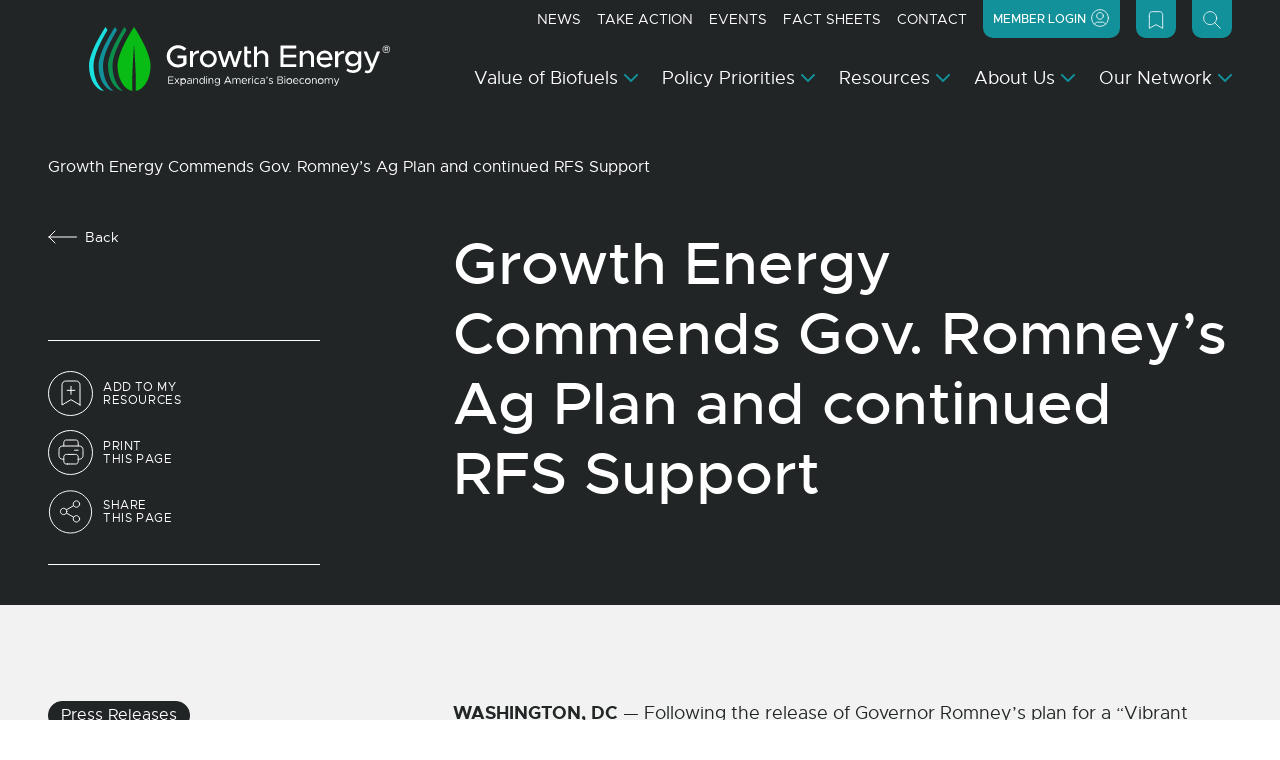

--- FILE ---
content_type: text/html; charset=UTF-8
request_url: https://growthenergy.org/2012/10/09/growth-energy-commends-gov-romneys-ag-plan-and-continued-rfs-support/
body_size: 33418
content:

<!doctype html>
<html lang="en-US">
	<head>
				<!-- Google tag (gtag.js) -->
		<script async src="https://www.googletagmanager.com/gtag/js?id=G-LGNTVTWFF1"></script>
		<script>
		window.dataLayer = window.dataLayer || [];
		function gtag(){dataLayer.push(arguments);}
		gtag('js', new Date());

		gtag('config', 'G-LGNTVTWFF1');
		</script>
		
		<meta charset="UTF-8">
<script>
var gform;gform||(document.addEventListener("gform_main_scripts_loaded",function(){gform.scriptsLoaded=!0}),document.addEventListener("gform/theme/scripts_loaded",function(){gform.themeScriptsLoaded=!0}),window.addEventListener("DOMContentLoaded",function(){gform.domLoaded=!0}),gform={domLoaded:!1,scriptsLoaded:!1,themeScriptsLoaded:!1,isFormEditor:()=>"function"==typeof InitializeEditor,callIfLoaded:function(o){return!(!gform.domLoaded||!gform.scriptsLoaded||!gform.themeScriptsLoaded&&!gform.isFormEditor()||(gform.isFormEditor()&&console.warn("The use of gform.initializeOnLoaded() is deprecated in the form editor context and will be removed in Gravity Forms 3.1."),o(),0))},initializeOnLoaded:function(o){gform.callIfLoaded(o)||(document.addEventListener("gform_main_scripts_loaded",()=>{gform.scriptsLoaded=!0,gform.callIfLoaded(o)}),document.addEventListener("gform/theme/scripts_loaded",()=>{gform.themeScriptsLoaded=!0,gform.callIfLoaded(o)}),window.addEventListener("DOMContentLoaded",()=>{gform.domLoaded=!0,gform.callIfLoaded(o)}))},hooks:{action:{},filter:{}},addAction:function(o,r,e,t){gform.addHook("action",o,r,e,t)},addFilter:function(o,r,e,t){gform.addHook("filter",o,r,e,t)},doAction:function(o){gform.doHook("action",o,arguments)},applyFilters:function(o){return gform.doHook("filter",o,arguments)},removeAction:function(o,r){gform.removeHook("action",o,r)},removeFilter:function(o,r,e){gform.removeHook("filter",o,r,e)},addHook:function(o,r,e,t,n){null==gform.hooks[o][r]&&(gform.hooks[o][r]=[]);var d=gform.hooks[o][r];null==n&&(n=r+"_"+d.length),gform.hooks[o][r].push({tag:n,callable:e,priority:t=null==t?10:t})},doHook:function(r,o,e){var t;if(e=Array.prototype.slice.call(e,1),null!=gform.hooks[r][o]&&((o=gform.hooks[r][o]).sort(function(o,r){return o.priority-r.priority}),o.forEach(function(o){"function"!=typeof(t=o.callable)&&(t=window[t]),"action"==r?t.apply(null,e):e[0]=t.apply(null,e)})),"filter"==r)return e[0]},removeHook:function(o,r,t,n){var e;null!=gform.hooks[o][r]&&(e=(e=gform.hooks[o][r]).filter(function(o,r,e){return!!(null!=n&&n!=o.tag||null!=t&&t!=o.priority)}),gform.hooks[o][r]=e)}});
</script>

		<meta name="viewport" content="width=device-width, initial-scale=1, shrink-to-fit=no">
		<link rel="profile" href="https://gmpg.org/xfn/11">

		<meta name='robots' content='index, follow, max-image-preview:large, max-snippet:-1, max-video-preview:-1' />

	<!-- This site is optimized with the Yoast SEO Premium plugin v26.6 (Yoast SEO v26.6) - https://yoast.com/wordpress/plugins/seo/ -->
	<title>Growth Energy Commends Gov. Romney’s Ag Plan and continued RFS Support</title>
	<meta name="description" content="WASHINGTON, DC &mdash; Following the release of Governor Romney&rsquo;s plan for a &ldquo;Vibrant Rural Economy,&rdquo; in which he outlines his support" />
	<link rel="canonical" href="https://growthenergy.org/2012/10/09/growth-energy-commends-gov-romneys-ag-plan-and-continued-rfs-support/" />
	<meta property="og:locale" content="en_US" />
	<meta property="og:type" content="article" />
	<meta property="og:title" content="Growth Energy Commends Gov. Romney’s Ag Plan and continued RFS Support" />
	<meta property="og:description" content="WASHINGTON, DC &mdash; Following the release of Governor Romney&rsquo;s plan for a &ldquo;Vibrant Rural Economy,&rdquo; in which he outlines his support" />
	<meta property="og:url" content="https://growthenergy.org/2012/10/09/growth-energy-commends-gov-romneys-ag-plan-and-continued-rfs-support/" />
	<meta property="og:site_name" content="Growth Energy" />
	<meta property="article:published_time" content="2012-10-09T00:00:00+00:00" />
	<meta property="og:image" content="https://growthenergy.org/wp-content/uploads/2023/11/AdobeStock_64850582-scaled.jpg" />
	<meta property="og:image:width" content="2560" />
	<meta property="og:image:height" content="1707" />
	<meta property="og:image:type" content="image/jpeg" />
	<meta name="author" content="digitronix" />
	<meta name="twitter:card" content="summary_large_image" />
	<meta name="twitter:label1" content="Written by" />
	<meta name="twitter:data1" content="digitronix" />
	<meta name="twitter:label2" content="Est. reading time" />
	<meta name="twitter:data2" content="1 minute" />
	<script type="application/ld+json" class="yoast-schema-graph">{"@context":"https://schema.org","@graph":[{"@type":"WebPage","@id":"https://growthenergy.org/2012/10/09/growth-energy-commends-gov-romneys-ag-plan-and-continued-rfs-support/","url":"https://growthenergy.org/2012/10/09/growth-energy-commends-gov-romneys-ag-plan-and-continued-rfs-support/","name":"Growth Energy Commends Gov. Romney’s Ag Plan and continued RFS Support","isPartOf":{"@id":"https://growthenergy.org/#website"},"datePublished":"2012-10-09T00:00:00+00:00","author":{"@id":"https://growthenergy.org/#/schema/person/ad1508ba0449aaee1fdc3be888eba2bb"},"description":"WASHINGTON, DC &mdash; Following the release of Governor Romney&rsquo;s plan for a &ldquo;Vibrant Rural Economy,&rdquo; in which he outlines his support","inLanguage":"en-US","potentialAction":[{"@type":"ReadAction","target":["https://growthenergy.org/2012/10/09/growth-energy-commends-gov-romneys-ag-plan-and-continued-rfs-support/"]}]},{"@type":"WebSite","@id":"https://growthenergy.org/#website","url":"https://growthenergy.org/","name":"Growth Energy","description":"Growth Energy is the leading voice of America’s biofuel industry, delivering a new generation of plant-based energy and climate solutions.","potentialAction":[{"@type":"SearchAction","target":{"@type":"EntryPoint","urlTemplate":"https://growthenergy.org/?s={search_term_string}"},"query-input":{"@type":"PropertyValueSpecification","valueRequired":true,"valueName":"search_term_string"}}],"inLanguage":"en-US"},{"@type":"Person","@id":"https://growthenergy.org/#/schema/person/ad1508ba0449aaee1fdc3be888eba2bb","name":"digitronix","image":{"@type":"ImageObject","inLanguage":"en-US","@id":"https://growthenergy.org/#/schema/person/image/","url":"https://secure.gravatar.com/avatar/c2082b408e306d85d2dce3f054b627e2537cf2bec58bacd228867025f52ba20b?s=96&d=mm&r=g","contentUrl":"https://secure.gravatar.com/avatar/c2082b408e306d85d2dce3f054b627e2537cf2bec58bacd228867025f52ba20b?s=96&d=mm&r=g","caption":"digitronix"},"url":"https://growthenergy.org/member/digitronix/"}]}</script>
	<!-- / Yoast SEO Premium plugin. -->


<link rel='dns-prefetch' href='//unpkg.com' />
<link rel='dns-prefetch' href='//maps.googleapis.com' />
<link rel='dns-prefetch' href='//www.google.com' />
<link rel="alternate" type="application/rss+xml" title="Growth Energy &raquo; Feed" href="https://growthenergy.org/feed/" />
<link rel="alternate" type="application/rss+xml" title="Growth Energy &raquo; Comments Feed" href="https://growthenergy.org/comments/feed/" />
<link rel="alternate" title="oEmbed (JSON)" type="application/json+oembed" href="https://growthenergy.org/wp-json/oembed/1.0/embed?url=https%3A%2F%2Fgrowthenergy.org%2F2012%2F10%2F09%2Fgrowth-energy-commends-gov-romneys-ag-plan-and-continued-rfs-support%2F" />
<link rel="alternate" title="oEmbed (XML)" type="text/xml+oembed" href="https://growthenergy.org/wp-json/oembed/1.0/embed?url=https%3A%2F%2Fgrowthenergy.org%2F2012%2F10%2F09%2Fgrowth-energy-commends-gov-romneys-ag-plan-and-continued-rfs-support%2F&#038;format=xml" />
<style id='wp-img-auto-sizes-contain-inline-css'>
img:is([sizes=auto i],[sizes^="auto," i]){contain-intrinsic-size:3000px 1500px}
/*# sourceURL=wp-img-auto-sizes-contain-inline-css */
</style>
<style id='classic-theme-styles-inline-css'>
/*! This file is auto-generated */
.wp-block-button__link{color:#fff;background-color:#32373c;border-radius:9999px;box-shadow:none;text-decoration:none;padding:calc(.667em + 2px) calc(1.333em + 2px);font-size:1.125em}.wp-block-file__button{background:#32373c;color:#fff;text-decoration:none}
/*# sourceURL=/wp-includes/css/classic-themes.min.css */
</style>
<link rel='stylesheet' id='wskt-styles-css' href='https://growthenergy.org/wp-content/themes/wsk-theme/dist/css/styles.css?ver=1764054002' media='all' />
<script src="https://growthenergy.org/wp-includes/js/jquery/jquery.min.js?ver=3.7.1" id="jquery-core-js"></script>
<script src="https://growthenergy.org/wp-includes/js/jquery/jquery-migrate.min.js?ver=3.4.1" id="jquery-migrate-js"></script>
<script src="https://unpkg.com/@lottiefiles/lottie-player@latest/dist/lottie-player.js?ver=4.1.0" id="lottie-scripts-js"></script>
<link rel="https://api.w.org/" href="https://growthenergy.org/wp-json/" /><link rel="alternate" title="JSON" type="application/json" href="https://growthenergy.org/wp-json/wp/v2/posts/4034" /><link rel="EditURI" type="application/rsd+xml" title="RSD" href="https://growthenergy.org/xmlrpc.php?rsd" />
<link rel='shortlink' href='https://growthenergy.org/?p=4034' />
		<link rel="shortcut icon" href="https://growthenergy.org/wp-content/plugins/wsk-theme-support/dist/img/favicon.ico" />

		<link rel="apple-touch-icon-precomposed" sizes="57x57" href="https://growthenergy.org/wp-content/plugins/wsk-theme-support/dist/img/apple-touch-icon-57x57.png" />
		<link rel="apple-touch-icon-precomposed" sizes="114x114" href="https://growthenergy.org/wp-content/plugins/wsk-theme-support/dist/img/apple-touch-icon-114x114.png" />
		<link rel="apple-touch-icon-precomposed" sizes="72x72" href="https://growthenergy.org/wp-content/plugins/wsk-theme-support/dist/img/apple-touch-icon-72x72.png" />
		<link rel="apple-touch-icon-precomposed" sizes="144x144" href="https://growthenergy.org/wp-content/plugins/wsk-theme-support/dist/img/apple-touch-icon-144x144.png" />
		<link rel="apple-touch-icon-precomposed" sizes="60x60" href="https://growthenergy.org/wp-content/plugins/wsk-theme-support/dist/img/apple-touch-icon-60x60.png" />
		<link rel="apple-touch-icon-precomposed" sizes="120x120" href="https://growthenergy.org/wp-content/plugins/wsk-theme-support/dist/img/apple-touch-icon-120x120.png" />
		<link rel="apple-touch-icon-precomposed" sizes="76x76" href="https://growthenergy.org/wp-content/plugins/wsk-theme-support/dist/img/apple-touch-icon-76x76.png" />
		<link rel="apple-touch-icon-precomposed" sizes="152x152" href="https://growthenergy.org/wp-content/plugins/wsk-theme-support/dist/img/apple-touch-icon-152x152.png" />

		<link rel="icon" type="image/png" href="https://growthenergy.org/wp-content/plugins/wsk-theme-support/dist/img/favicon-196x196.png" sizes="196x196" />
		<link rel="icon" type="image/png" href="https://growthenergy.org/wp-content/plugins/wsk-theme-support/dist/img/favicon-96x96.png" sizes="96x96" />
		<link rel="icon" type="image/png" href="https://growthenergy.org/wp-content/plugins/wsk-theme-support/dist/img/favicon-32x32.png" sizes="32x32" />
		<link rel="icon" type="image/png" href="https://growthenergy.org/wp-content/plugins/wsk-theme-support/dist/img/favicon-16x16.png" sizes="16x16" />
		<link rel="icon" type="image/png" href="https://growthenergy.org/wp-content/plugins/wsk-theme-support/dist/img/favicon-128.png" sizes="128x128" />

		<meta name="application-name" content="Growth Energy">
		<meta name="msapplication-tooltip" content="Growth Energy is the leading voice of America’s biofuel industry, delivering a new generation of plant-based energy and climate solutions.">
		<meta name="msapplication-TileColor" content="#FFFFFF" />
		<meta name="msapplication-TileImage" content="https://growthenergy.org/wp-content/plugins/wsk-theme-support/dist/img/mstile-144x144.png" />
		<meta name="msapplication-square70x70logo" content="https://growthenergy.org/wp-content/plugins/wsk-theme-support/dist/img/mstile-70x70.png" />
		<meta name="msapplication-square150x150logo" content="https://growthenergy.org/wp-content/plugins/wsk-theme-support/dist/img/mstile-150x150.png" />
		<meta name="msapplication-wide310x150logo" content="https://growthenergy.org/wp-content/plugins/wsk-theme-support/dist/img/mstile-310x150.png" />
		<meta name="msapplication-square310x310logo" content="https://growthenergy.org/wp-content/plugins/wsk-theme-support/dist/img/mstile-310x310.png" />
			<style id='global-styles-inline-css'>
:root{--wp--preset--aspect-ratio--square: 1;--wp--preset--aspect-ratio--4-3: 4/3;--wp--preset--aspect-ratio--3-4: 3/4;--wp--preset--aspect-ratio--3-2: 3/2;--wp--preset--aspect-ratio--2-3: 2/3;--wp--preset--aspect-ratio--16-9: 16/9;--wp--preset--aspect-ratio--9-16: 9/16;--wp--preset--color--black: #000000;--wp--preset--color--cyan-bluish-gray: #abb8c3;--wp--preset--color--white: #ffffff;--wp--preset--color--pale-pink: #f78da7;--wp--preset--color--vivid-red: #cf2e2e;--wp--preset--color--luminous-vivid-orange: #ff6900;--wp--preset--color--luminous-vivid-amber: #fcb900;--wp--preset--color--light-green-cyan: #7bdcb5;--wp--preset--color--vivid-green-cyan: #00d084;--wp--preset--color--pale-cyan-blue: #8ed1fc;--wp--preset--color--vivid-cyan-blue: #0693e3;--wp--preset--color--vivid-purple: #9b51e0;--wp--preset--gradient--vivid-cyan-blue-to-vivid-purple: linear-gradient(135deg,rgb(6,147,227) 0%,rgb(155,81,224) 100%);--wp--preset--gradient--light-green-cyan-to-vivid-green-cyan: linear-gradient(135deg,rgb(122,220,180) 0%,rgb(0,208,130) 100%);--wp--preset--gradient--luminous-vivid-amber-to-luminous-vivid-orange: linear-gradient(135deg,rgb(252,185,0) 0%,rgb(255,105,0) 100%);--wp--preset--gradient--luminous-vivid-orange-to-vivid-red: linear-gradient(135deg,rgb(255,105,0) 0%,rgb(207,46,46) 100%);--wp--preset--gradient--very-light-gray-to-cyan-bluish-gray: linear-gradient(135deg,rgb(238,238,238) 0%,rgb(169,184,195) 100%);--wp--preset--gradient--cool-to-warm-spectrum: linear-gradient(135deg,rgb(74,234,220) 0%,rgb(151,120,209) 20%,rgb(207,42,186) 40%,rgb(238,44,130) 60%,rgb(251,105,98) 80%,rgb(254,248,76) 100%);--wp--preset--gradient--blush-light-purple: linear-gradient(135deg,rgb(255,206,236) 0%,rgb(152,150,240) 100%);--wp--preset--gradient--blush-bordeaux: linear-gradient(135deg,rgb(254,205,165) 0%,rgb(254,45,45) 50%,rgb(107,0,62) 100%);--wp--preset--gradient--luminous-dusk: linear-gradient(135deg,rgb(255,203,112) 0%,rgb(199,81,192) 50%,rgb(65,88,208) 100%);--wp--preset--gradient--pale-ocean: linear-gradient(135deg,rgb(255,245,203) 0%,rgb(182,227,212) 50%,rgb(51,167,181) 100%);--wp--preset--gradient--electric-grass: linear-gradient(135deg,rgb(202,248,128) 0%,rgb(113,206,126) 100%);--wp--preset--gradient--midnight: linear-gradient(135deg,rgb(2,3,129) 0%,rgb(40,116,252) 100%);--wp--preset--font-size--small: 13px;--wp--preset--font-size--medium: 20px;--wp--preset--font-size--large: 36px;--wp--preset--font-size--x-large: 42px;--wp--preset--spacing--20: 0.44rem;--wp--preset--spacing--30: 0.67rem;--wp--preset--spacing--40: 1rem;--wp--preset--spacing--50: 1.5rem;--wp--preset--spacing--60: 2.25rem;--wp--preset--spacing--70: 3.38rem;--wp--preset--spacing--80: 5.06rem;--wp--preset--shadow--natural: 6px 6px 9px rgba(0, 0, 0, 0.2);--wp--preset--shadow--deep: 12px 12px 50px rgba(0, 0, 0, 0.4);--wp--preset--shadow--sharp: 6px 6px 0px rgba(0, 0, 0, 0.2);--wp--preset--shadow--outlined: 6px 6px 0px -3px rgb(255, 255, 255), 6px 6px rgb(0, 0, 0);--wp--preset--shadow--crisp: 6px 6px 0px rgb(0, 0, 0);}:where(.is-layout-flex){gap: 0.5em;}:where(.is-layout-grid){gap: 0.5em;}body .is-layout-flex{display: flex;}.is-layout-flex{flex-wrap: wrap;align-items: center;}.is-layout-flex > :is(*, div){margin: 0;}body .is-layout-grid{display: grid;}.is-layout-grid > :is(*, div){margin: 0;}:where(.wp-block-columns.is-layout-flex){gap: 2em;}:where(.wp-block-columns.is-layout-grid){gap: 2em;}:where(.wp-block-post-template.is-layout-flex){gap: 1.25em;}:where(.wp-block-post-template.is-layout-grid){gap: 1.25em;}.has-black-color{color: var(--wp--preset--color--black) !important;}.has-cyan-bluish-gray-color{color: var(--wp--preset--color--cyan-bluish-gray) !important;}.has-white-color{color: var(--wp--preset--color--white) !important;}.has-pale-pink-color{color: var(--wp--preset--color--pale-pink) !important;}.has-vivid-red-color{color: var(--wp--preset--color--vivid-red) !important;}.has-luminous-vivid-orange-color{color: var(--wp--preset--color--luminous-vivid-orange) !important;}.has-luminous-vivid-amber-color{color: var(--wp--preset--color--luminous-vivid-amber) !important;}.has-light-green-cyan-color{color: var(--wp--preset--color--light-green-cyan) !important;}.has-vivid-green-cyan-color{color: var(--wp--preset--color--vivid-green-cyan) !important;}.has-pale-cyan-blue-color{color: var(--wp--preset--color--pale-cyan-blue) !important;}.has-vivid-cyan-blue-color{color: var(--wp--preset--color--vivid-cyan-blue) !important;}.has-vivid-purple-color{color: var(--wp--preset--color--vivid-purple) !important;}.has-black-background-color{background-color: var(--wp--preset--color--black) !important;}.has-cyan-bluish-gray-background-color{background-color: var(--wp--preset--color--cyan-bluish-gray) !important;}.has-white-background-color{background-color: var(--wp--preset--color--white) !important;}.has-pale-pink-background-color{background-color: var(--wp--preset--color--pale-pink) !important;}.has-vivid-red-background-color{background-color: var(--wp--preset--color--vivid-red) !important;}.has-luminous-vivid-orange-background-color{background-color: var(--wp--preset--color--luminous-vivid-orange) !important;}.has-luminous-vivid-amber-background-color{background-color: var(--wp--preset--color--luminous-vivid-amber) !important;}.has-light-green-cyan-background-color{background-color: var(--wp--preset--color--light-green-cyan) !important;}.has-vivid-green-cyan-background-color{background-color: var(--wp--preset--color--vivid-green-cyan) !important;}.has-pale-cyan-blue-background-color{background-color: var(--wp--preset--color--pale-cyan-blue) !important;}.has-vivid-cyan-blue-background-color{background-color: var(--wp--preset--color--vivid-cyan-blue) !important;}.has-vivid-purple-background-color{background-color: var(--wp--preset--color--vivid-purple) !important;}.has-black-border-color{border-color: var(--wp--preset--color--black) !important;}.has-cyan-bluish-gray-border-color{border-color: var(--wp--preset--color--cyan-bluish-gray) !important;}.has-white-border-color{border-color: var(--wp--preset--color--white) !important;}.has-pale-pink-border-color{border-color: var(--wp--preset--color--pale-pink) !important;}.has-vivid-red-border-color{border-color: var(--wp--preset--color--vivid-red) !important;}.has-luminous-vivid-orange-border-color{border-color: var(--wp--preset--color--luminous-vivid-orange) !important;}.has-luminous-vivid-amber-border-color{border-color: var(--wp--preset--color--luminous-vivid-amber) !important;}.has-light-green-cyan-border-color{border-color: var(--wp--preset--color--light-green-cyan) !important;}.has-vivid-green-cyan-border-color{border-color: var(--wp--preset--color--vivid-green-cyan) !important;}.has-pale-cyan-blue-border-color{border-color: var(--wp--preset--color--pale-cyan-blue) !important;}.has-vivid-cyan-blue-border-color{border-color: var(--wp--preset--color--vivid-cyan-blue) !important;}.has-vivid-purple-border-color{border-color: var(--wp--preset--color--vivid-purple) !important;}.has-vivid-cyan-blue-to-vivid-purple-gradient-background{background: var(--wp--preset--gradient--vivid-cyan-blue-to-vivid-purple) !important;}.has-light-green-cyan-to-vivid-green-cyan-gradient-background{background: var(--wp--preset--gradient--light-green-cyan-to-vivid-green-cyan) !important;}.has-luminous-vivid-amber-to-luminous-vivid-orange-gradient-background{background: var(--wp--preset--gradient--luminous-vivid-amber-to-luminous-vivid-orange) !important;}.has-luminous-vivid-orange-to-vivid-red-gradient-background{background: var(--wp--preset--gradient--luminous-vivid-orange-to-vivid-red) !important;}.has-very-light-gray-to-cyan-bluish-gray-gradient-background{background: var(--wp--preset--gradient--very-light-gray-to-cyan-bluish-gray) !important;}.has-cool-to-warm-spectrum-gradient-background{background: var(--wp--preset--gradient--cool-to-warm-spectrum) !important;}.has-blush-light-purple-gradient-background{background: var(--wp--preset--gradient--blush-light-purple) !important;}.has-blush-bordeaux-gradient-background{background: var(--wp--preset--gradient--blush-bordeaux) !important;}.has-luminous-dusk-gradient-background{background: var(--wp--preset--gradient--luminous-dusk) !important;}.has-pale-ocean-gradient-background{background: var(--wp--preset--gradient--pale-ocean) !important;}.has-electric-grass-gradient-background{background: var(--wp--preset--gradient--electric-grass) !important;}.has-midnight-gradient-background{background: var(--wp--preset--gradient--midnight) !important;}.has-small-font-size{font-size: var(--wp--preset--font-size--small) !important;}.has-medium-font-size{font-size: var(--wp--preset--font-size--medium) !important;}.has-large-font-size{font-size: var(--wp--preset--font-size--large) !important;}.has-x-large-font-size{font-size: var(--wp--preset--font-size--x-large) !important;}
/*# sourceURL=global-styles-inline-css */
</style>
<link rel='stylesheet' id='magic_login_shortcode-css' href='https://growthenergy.org/wp-content/plugins/magic-login-pro/dist/css/shortcode-style.css?ver=2.6.2' media='all' />
<link rel='stylesheet' id='dashicons-css' href='https://growthenergy.org/wp-includes/css/dashicons.min.css?ver=4b85fce668565ad624a6052afd1721d9' media='all' />
</head>

	<body class="wp-singular post-template-default single single-post postid-4034 single-format-standard wp-theme-wsk-theme is-minimal-ui">
		<div class="site">

			
<header id="masthead" class="site-header" role="banner">
	
<nav class="navbar navbar-expand-xl navbar-light navbar-dark navbar-transparent">

	<div class="container-fluid">

		<a href="https://growthenergy.org" class="navbar-brand" title="Growth Energy"><svg xmlns="http://www.w3.org/2000/svg" width="383" height="82" viewBox="0 0 387.26 82.356">
  <g id="logo-growth-energy" transform="translate(-30.14 -30.77)">
    <g id="logo_brand-mark" transform="translate(30.14 30.777)">
      <path id="Path_47" data-name="Path 47" d="M30.14,80.541c0,17,8.4,30.952,19.143,32.588a29.827,29.827,0,0,1-7-8.021c-4.116-6.74-6.379-15.463-6.379-24.56,0-14.222,11.68-35.389,18.011-45.815-1.547-2.481-2.528-3.953-2.528-3.953S30.14,62.455,30.14,80.548Z" transform="translate(-30.14 -30.78)" fill="#1be0e0"/>
      <path id="Path_48" data-name="Path 48" d="M48.08,80.541c0,17,8.4,30.952,19.143,32.588a29.828,29.828,0,0,1-7-8.021c-4.116-6.74-6.379-15.463-6.379-24.56,0-14.222,11.68-35.389,18.011-45.815-1.547-2.481-2.528-3.953-2.528-3.953S48.08,62.455,48.08,80.548Z" transform="translate(-35.854 -30.78)" fill="#13919b"/>
      <path id="Path_49" data-name="Path 49" d="M66.02,80.541c0,17,8.4,30.952,19.143,32.588a29.828,29.828,0,0,1-7-8.021c-4.116-6.74-6.379-15.463-6.379-24.56,0-14.222,11.68-35.389,18.011-45.815-1.547-2.481-2.528-3.953-2.528-3.953S66.02,62.455,66.02,80.548Z" transform="translate(-41.569 -30.78)" fill="#0c8e4d"/>
      <path id="Path_50" data-name="Path 50" d="M126.447,80.538c0-18.093-21.248-49.768-21.248-49.768S83.95,62.445,83.95,80.538c0,16.989,8.389,30.912,19.129,32.554-.1-3.516-.15-7.312-.15-11.292,0-17.63,2.269-48.494,2.269-48.494s2.269,30.864,2.269,48.494c0,3.98-.055,7.782-.15,11.292C118.051,111.443,126.447,97.52,126.447,80.538Z" transform="translate(-47.28 -30.777)" fill="#08bc15"/>
    </g>
    <g id="logo_word-mark">
      <path id="Path_51" data-name="Path 51" d="M180.66,125.142v3.121h5.152v1.022H180.66v3.305h5.724v1.022H179.57V124.12h6.815v1.022Z" transform="translate(-47.598 -29.735)" fill="none"/>
      <path id="Path_52" data-name="Path 52" d="M196.623,134.712l-2.14-2.849-2.153,2.849h-1.22l2.767-3.646-2.651-3.5h1.22l2.044,2.692,2.031-2.692h1.213l-2.637,3.5,2.753,3.646h-1.22Z" transform="translate(-51.273 -30.834)" fill="none"/>
      <path id="Path_53" data-name="Path 53" d="M210.014,131.061c0,2.2-1.411,3.748-3.292,3.748a2.9,2.9,0,0,1-2.6-1.506v3.721H203.09V127.5h1.036v1.342a2.9,2.9,0,0,1,2.6-1.506c1.881,0,3.292,1.547,3.292,3.734Zm-1.09,0a2.43,2.43,0,1,0-2.392,2.821C207.942,133.882,208.923,132.71,208.923,131.061Z" transform="translate(-55.089 -30.76)" fill="none"/>
      <path id="Path_54" data-name="Path 54" d="M221.29,130.288v4.355h-1.036v-1.118a2.985,2.985,0,0,1-2.515,1.288,2.334,2.334,0,0,1-2.61-2.283,2.566,2.566,0,0,1,2.808-2.378,7.707,7.707,0,0,1,2.324.4v-.266a1.824,1.824,0,0,0-1.935-2.072,4.84,4.84,0,0,0-2.085.647l-.416-.845a5.773,5.773,0,0,1,2.569-.688,2.686,2.686,0,0,1,2.9,2.958Zm-1.036,2.113v-1.09a8.223,8.223,0,0,0-2.153-.293c-1.063,0-1.963.607-1.963,1.465s.777,1.411,1.785,1.411a2.352,2.352,0,0,0,2.337-1.492Z" transform="translate(-58.924 -30.757)" fill="none"/>
      <path id="Path_55" data-name="Path 55" d="M233.132,130.084v4.545H232.1V130.22a1.806,1.806,0,0,0-1.785-1.976,2.084,2.084,0,0,0-2.215,1.84v4.545H227.06V127.48H228.1v1.145a2.707,2.707,0,0,1,2.351-1.315,2.611,2.611,0,0,1,2.678,2.767Z" transform="translate(-62.725 -30.751)" fill="none"/>
      <path id="Path_56" data-name="Path 56" d="M245.3,123.877v9.663h-1.036V132.2a2.9,2.9,0,0,1-2.6,1.506c-1.881,0-3.292-1.547-3.292-3.748s1.411-3.734,3.292-3.734a2.9,2.9,0,0,1,2.6,1.506V123.87H245.3Zm-1.036,6.079a2.524,2.524,0,0,0-2.406-2.808c-1.411,0-2.392,1.159-2.392,2.808a2.43,2.43,0,1,0,4.8,0Z" transform="translate(-66.33 -29.655)" fill="none"/>
      <path id="Path_57" data-name="Path 57" d="M251.28,124.335a.688.688,0,0,1,.688-.675.681.681,0,0,1,.675.675.682.682,0,1,1-1.363,0Zm.164,1.99h1.036v7.149h-1.036Z" transform="translate(-70.439 -29.588)" fill="none"/>
      <path id="Path_58" data-name="Path 58" d="M261.962,130.084v4.545h-1.036V130.22a1.806,1.806,0,0,0-1.785-1.976,2.084,2.084,0,0,0-2.215,1.84v4.545H255.89V127.48h1.036v1.145a2.707,2.707,0,0,1,2.351-1.315,2.611,2.611,0,0,1,2.678,2.767Z" transform="translate(-71.908 -30.751)" fill="none"/>
      <path id="Path_59" data-name="Path 59" d="M274.094,127.49v6.385a3.2,3.2,0,0,1-3.51,3.135,4.612,4.612,0,0,1-2.889-.954l.457-.818a3.393,3.393,0,0,0,2.3.845c1.642,0,2.61-.818,2.61-2.215V132.71a2.973,2.973,0,0,1-2.6,1.4,3.4,3.4,0,0,1,0-6.787,2.973,2.973,0,0,1,2.6,1.4V127.49h1.036Zm-1.036,3.217a2.4,2.4,0,1,0-2.406,2.474A2.337,2.337,0,0,0,273.058,130.707Z" transform="translate(-75.501 -30.754)" fill="none"/>
      <path id="Path_60" data-name="Path 60" d="M292.511,131.459h-5.3l-.954,2.153H285.09l4.191-9.493h1.172l4.191,9.493h-1.172l-.954-2.153Zm-.443-1.022-2.194-4.988-2.215,4.988Z" transform="translate(-81.209 -29.735)" fill="none"/>
      <path id="Path_61" data-name="Path 61" d="M311.343,130.087v4.545h-1.036v-4.409a1.754,1.754,0,0,0-1.642-1.976,1.816,1.816,0,0,0-1.935,1.84v4.545h-1.036v-4.409a1.754,1.754,0,0,0-1.642-1.976,1.816,1.816,0,0,0-1.935,1.84v4.545H301.08v-7.149h1.036v1.049a2.218,2.218,0,0,1,2.072-1.213,2.427,2.427,0,0,1,2.31,1.52,2.332,2.332,0,0,1,2.31-1.52,2.552,2.552,0,0,1,2.542,2.767Z" transform="translate(-86.302 -30.754)" fill="none"/>
      <path id="Path_62" data-name="Path 62" d="M324.281,133.014l.634.675a4.28,4.28,0,0,1-2.876,1.1,3.671,3.671,0,0,1-3.619-3.762,3.551,3.551,0,0,1,3.523-3.721c2.153,0,3.387,1.629,3.387,4.13h-5.847a2.535,2.535,0,0,0,2.542,2.419,3.362,3.362,0,0,0,2.256-.859Zm-4.784-2.487h4.811a2.284,2.284,0,0,0-2.324-2.283A2.5,2.5,0,0,0,319.5,130.527Z" transform="translate(-91.825 -30.751)" fill="none"/>
      <path id="Path_63" data-name="Path 63" d="M334.773,127.33v.927a2.5,2.5,0,0,0-2.767,2.392v3.993H330.97v-7.149h1.036v1.4A2.882,2.882,0,0,1,334.773,127.33Z" transform="translate(-95.823 -30.757)" fill="none"/>
      <path id="Path_64" data-name="Path 64" d="M338.17,124.335a.688.688,0,0,1,.688-.675.681.681,0,0,1,.675.675.682.682,0,1,1-1.363,0Zm.164,1.99h1.036v7.149h-1.036Z" transform="translate(-98.116 -29.588)" fill="none"/>
      <path id="Path_65" data-name="Path 65" d="M342.2,131.054a3.766,3.766,0,0,1,3.707-3.734,3.682,3.682,0,0,1,2.542,1.049l-.716.7a2.486,2.486,0,0,0-1.826-.831,2.822,2.822,0,0,0,0,5.629,2.526,2.526,0,0,0,1.867-.872l.716.7a3.651,3.651,0,0,1-2.583,1.09,3.778,3.778,0,0,1-3.707-3.748Z" transform="translate(-99.4 -30.754)" fill="none"/>
      <path id="Path_66" data-name="Path 66" d="M359.171,130.288v4.355h-1.036v-1.118a2.985,2.985,0,0,1-2.515,1.288,2.334,2.334,0,0,1-2.61-2.283,2.566,2.566,0,0,1,2.808-2.378,7.707,7.707,0,0,1,2.324.4v-.266a1.824,1.824,0,0,0-1.935-2.072,4.84,4.84,0,0,0-2.085.647l-.416-.845a5.773,5.773,0,0,1,2.569-.688,2.686,2.686,0,0,1,2.9,2.958Zm-1.036,2.113v-1.09a8.223,8.223,0,0,0-2.153-.293c-1.063,0-1.963.607-1.963,1.465s.777,1.411,1.785,1.411a2.352,2.352,0,0,0,2.337-1.492Z" transform="translate(-102.843 -30.757)" fill="none"/>
      <path id="Path_67" data-name="Path 67" d="M364.974,127.137a3.145,3.145,0,0,0,.716-1.288.759.759,0,0,1-.75-.763.748.748,0,0,1,.763-.736c.525,0,.845.47.845,1.1,0,.552-.232,1.022-1.063,2.058l-.511-.388Z" transform="translate(-106.643 -29.808)" fill="none"/>
      <path id="Path_68" data-name="Path 68" d="M369.43,133.743l.538-.763a4.15,4.15,0,0,0,2.419.9c.94,0,1.574-.443,1.574-1.118,0-.777-.831-1.022-1.8-1.3-1.731-.5-2.392-1.009-2.392-2.031a2.212,2.212,0,0,1,2.5-2.1,4.756,4.756,0,0,1,2.556.8l-.5.8a3.884,3.884,0,0,0-2.058-.675c-.8,0-1.465.361-1.465,1.049,0,.62.525.818,1.854,1.247,1.145.361,2.337.75,2.337,2.1s-1.131,2.153-2.61,2.153a4.873,4.873,0,0,1-2.958-1.063Z" transform="translate(-108.073 -30.757)" fill="none"/>
      <path id="Path_69" data-name="Path 69" d="M385.91,124.12h4.355a2.4,2.4,0,0,1,2.61,2.365,2.253,2.253,0,0,1-1.356,2.085,2.772,2.772,0,0,1,1.731,2.446,2.61,2.61,0,0,1-2.821,2.6H385.91Zm4.075,4.021a1.541,1.541,0,1,0,0-3.039h-3v3.039Zm.17,4.491a1.773,1.773,0,1,0,0-3.516h-3.162v3.51h3.162Z" transform="translate(-113.323 -29.735)" fill="none"/>
      <path id="Path_70" data-name="Path 70" d="M398.88,124.335a.688.688,0,0,1,.688-.675.681.681,0,0,1,.675.675.682.682,0,1,1-1.363,0Zm.17,1.99h1.036v7.149H399.05Z" transform="translate(-117.454 -29.588)" fill="none"/>
      <path id="Path_71" data-name="Path 71" d="M402.92,131.054a3.7,3.7,0,1,1,3.707,3.748A3.766,3.766,0,0,1,402.92,131.054Zm6.3,0a2.612,2.612,0,1,0-2.6,2.821A2.744,2.744,0,0,0,409.224,131.054Z" transform="translate(-118.741 -30.754)" fill="none"/>
      <path id="Path_72" data-name="Path 72" d="M421.351,133.014l.634.675a4.28,4.28,0,0,1-2.876,1.1,3.671,3.671,0,0,1-3.619-3.762,3.551,3.551,0,0,1,3.523-3.721c2.153,0,3.387,1.629,3.387,4.13h-5.847a2.535,2.535,0,0,0,2.542,2.419,3.362,3.362,0,0,0,2.256-.859Zm-4.784-2.487h4.811a2.284,2.284,0,0,0-2.324-2.283A2.5,2.5,0,0,0,416.567,130.527Z" transform="translate(-122.745 -30.751)" fill="none"/>
      <path id="Path_73" data-name="Path 73" d="M427.33,131.054a3.766,3.766,0,0,1,3.707-3.734,3.682,3.682,0,0,1,2.542,1.049l-.716.7a2.486,2.486,0,0,0-1.826-.831,2.822,2.822,0,0,0,0,5.629A2.527,2.527,0,0,0,432.9,133l.716.7a3.651,3.651,0,0,1-2.583,1.09,3.778,3.778,0,0,1-3.707-3.748Z" transform="translate(-126.516 -30.754)" fill="none"/>
      <path id="Path_74" data-name="Path 74" d="M437.87,131.054a3.7,3.7,0,1,1,3.707,3.748A3.766,3.766,0,0,1,437.87,131.054Zm6.3,0a2.612,2.612,0,1,0-2.6,2.821A2.744,2.744,0,0,0,444.174,131.054Z" transform="translate(-129.873 -30.754)" fill="none"/>
      <path id="Path_75" data-name="Path 75" d="M457.092,130.084v4.545h-1.036V130.22a1.806,1.806,0,0,0-1.785-1.976,2.084,2.084,0,0,0-2.215,1.84v4.545H451.02V127.48h1.036v1.145a2.707,2.707,0,0,1,2.351-1.315,2.611,2.611,0,0,1,2.678,2.767Z" transform="translate(-134.062 -30.751)" fill="none"/>
      <path id="Path_76" data-name="Path 76" d="M462.22,131.054a3.7,3.7,0,1,1,3.707,3.748A3.766,3.766,0,0,1,462.22,131.054Zm6.3,0a2.612,2.612,0,1,0-2.6,2.821A2.744,2.744,0,0,0,468.517,131.054Z" transform="translate(-137.63 -30.754)" fill="none"/>
      <path id="Path_77" data-name="Path 77" d="M485.623,130.087v4.545h-1.036v-4.409a1.754,1.754,0,0,0-1.642-1.976,1.816,1.816,0,0,0-1.935,1.84v4.545h-1.036v-4.409a1.754,1.754,0,0,0-1.642-1.976,1.816,1.816,0,0,0-1.935,1.84v4.545H475.36v-7.149H476.4v1.049a2.218,2.218,0,0,1,2.072-1.213,2.427,2.427,0,0,1,2.31,1.52,2.332,2.332,0,0,1,2.31-1.52,2.552,2.552,0,0,1,2.542,2.767Z" transform="translate(-141.815 -30.754)" fill="none"/>
      <path id="Path_78" data-name="Path 78" d="M492.906,136.964l.245-.886a1.917,1.917,0,0,0,.845.177,1.059,1.059,0,0,0,1.036-.634l.416-.886-3.108-7.176h1.145l2.5,5.942,2.365-5.942h1.118l-3.264,7.946a2.236,2.236,0,0,1-2.167,1.683,2.726,2.726,0,0,1-1.131-.232Z" transform="translate(-147.224 -30.83)" fill="none"/>
      <path id="Path_79" data-name="Path 79" d="M190.751,78.415h11.442v11.04a16.08,16.08,0,0,1-10.876,4.355,14.325,14.325,0,1,1,0-28.649,15.859,15.859,0,0,1,10.876,4.355l-2.862,2.74a11.507,11.507,0,0,0-8.021-3.346,10.582,10.582,0,0,0,0,21.153,11.749,11.749,0,0,0,6.849-2.3v-5.8h-7.414V78.421Z" transform="translate(-46.744 -10.954)" fill="none"/>
      <path id="Path_80" data-name="Path 80" d="M232.541,75.207v3.462c-4.314,0-7.374,2.378-7.735,6V96.516H220.82V75.684h3.987V79.67a8.241,8.241,0,0,1,7.735-4.47Z" transform="translate(-60.737 -14.152)" fill="none"/>
      <path id="Path_81" data-name="Path 81" d="M239.38,86.086a10.958,10.958,0,1,1,11,10.917A11.066,11.066,0,0,1,239.38,86.086Zm17.923,0c0-4.027-3.183-7.414-6.931-7.414a7.448,7.448,0,0,0,0,14.87A7.237,7.237,0,0,0,257.3,86.086Z" transform="translate(-66.649 -14.155)" fill="none"/>
      <path id="Path_82" data-name="Path 82" d="M272.84,75.92h4.068l4.8,15.51,5.159-15.51h3.387l5.159,15.51,4.757-15.51h4.068l-7.012,20.833h-3.666l-5-15.469-5.036,15.469h-3.666L272.847,75.92Z" transform="translate(-77.307 -14.382)" fill="none"/>
      <path id="Path_83" data-name="Path 83" d="M332.839,93.062a6.707,6.707,0,0,1-4.15,1.492,5.344,5.344,0,0,1-5.479-5.683V67.52h3.9v5.724h4.913v3.387h-4.913V88.6a2.3,2.3,0,0,0,2.133,2.5,3.1,3.1,0,0,0,2.133-.763l1.452,2.74Z" transform="translate(-93.351 -11.706)" fill="none"/>
      <path id="Path_84" data-name="Path 84" d="M359.947,80.816V94.07h-3.9V81.5c0-3.1-1.976-5.275-4.8-5.275-3.142,0-5.758,2.215-5.758,4.913V94.07H341.54V67.52h3.946v8.825a7.771,7.771,0,0,1,6.644-3.585c4.593,0,7.816,3.346,7.816,8.055Z" transform="translate(-99.19 -11.706)" fill="none"/>
      <path id="Path_85" data-name="Path 85" d="M395.659,69.652v7.9H411.9v3.789H395.659v8.423H411.9v3.789H391.55V65.87H411.9v3.789H395.659Z" transform="translate(-115.119 -11.18)" fill="none"/>
      <path id="Path_86" data-name="Path 86" d="M446.433,83.265V96.52h-3.9V83.946c0-3.1-1.976-5.275-4.8-5.275s-5.4,1.895-5.724,4.355v13.5H428.02V75.694h3.987v3.019a7.767,7.767,0,0,1,6.61-3.5C443.21,75.21,446.433,78.556,446.433,83.265Z" transform="translate(-126.736 -14.155)" fill="none"/>
      <path id="Path_87" data-name="Path 87" d="M476.642,91.2l2.5,2.576C477.289,95.756,473.664,97,470.72,97A10.7,10.7,0,0,1,460,86.045c0-6.406,4.634-10.835,10.392-10.835,6.365,0,10.031,4.832,10.031,12.287h-16.4a6.617,6.617,0,0,0,6.644,5.963,9.108,9.108,0,0,0,5.963-2.256Zm-12.566-6.89h12.491c-.443-3.223-2.419-5.561-6-5.561A6.524,6.524,0,0,0,464.075,84.314Z" transform="translate(-136.922 -14.155)" fill="none"/>
      <path id="Path_88" data-name="Path 88" d="M506.431,75.737V79.2c-4.314,0-7.374,2.378-7.735,6V97.046H494.71V76.214H498.7V80.2a8.241,8.241,0,0,1,7.735-4.47Z" transform="translate(-147.979 -14.321)" fill="none"/>
      <path id="Path_89" data-name="Path 89" d="M534.516,76.58V95.191c0,5.356-4.389,9.145-10.556,9.145a14.183,14.183,0,0,1-8.7-2.78l1.574-2.978a9.742,9.742,0,0,0,6.529,2.3c4.47,0,7.169-2.133,7.169-5.758V92.1a8.71,8.71,0,0,1-7.374,3.789c-5.479,0-9.466-4.109-9.466-9.909s3.987-9.868,9.466-9.868a8.747,8.747,0,0,1,7.374,3.83V76.594h3.987Zm-3.987,9.391a6.345,6.345,0,1,0-6.365,6.447A6.145,6.145,0,0,0,530.529,85.971Z" transform="translate(-154.024 -14.442)" fill="none"/>
      <path id="Path_90" data-name="Path 90" d="M550.058,104l.886-3.06a5.392,5.392,0,0,0,2.535.647,2.922,2.922,0,0,0,2.862-1.608l1.049-2.215L548.45,76.82h4.273l6.685,16.437,6.324-16.437h4.15L560.7,99.54c-1.492,3.748-3.707,5.315-6.685,5.356a8.848,8.848,0,0,1-3.946-.886Z" transform="translate(-165.096 -14.668)" fill="none"/>
      <path id="Path_91" data-name="Path 91" d="M591.578,72.118l1.431,2.038h-.947l-1.37-1.956H589.4v1.956h-.825V68.54h2.365a1.914,1.914,0,0,1,2.085,1.833,1.807,1.807,0,0,1-1.438,1.751Zm-2.181-.681h1.424c.811,0,1.356-.4,1.356-1.063s-.545-1.063-1.356-1.063H589.4v2.126Z" transform="translate(-177.879 -12.031)" fill="none"/>
      <path id="Path_92" data-name="Path 92" d="M589.233,75.336a4.743,4.743,0,1,1,4.743-4.743A4.746,4.746,0,0,1,589.233,75.336Zm0-8.8a4.062,4.062,0,1,0,4.062,4.062A4.063,4.063,0,0,0,589.233,66.531Z" transform="translate(-176.576 -11.174)" fill="none"/>
    </g>
  </g>
</svg></a>
		<span class="mobile-search-overlay-toggle">
			<button data-wsk-toggle="overlay" data-wsk-target="#search-overlay" class="btn btn-icon-only navbar-flag" type="button"><svg xmlns="http://www.w3.org/2000/svg" width="20" height="20" viewBox="0 0 24 24" class="icon">
<path d="M22 22L15.3334 15.3333M17.5556 9.77778C17.5556 14.0733 14.0733 17.5556 9.77778 17.5556C5.48223 17.5556 2 14.0733 2 9.77778C2 5.48223 5.48223 2 9.77778 2C14.0733 2 17.5556 5.48223 17.5556 9.77778Z" fill="none" stroke="white" stroke-linecap="round" stroke-linejoin="round"/>
</svg></button>		</span>

		<button class="navbar-toggler" aria-controls="navbar-menu-overlay" aria-expanded="false" aria-label="Toggle navigation" data-wsk-toggle="overlay" data-wsk-target="#navbar-menu-overlay" type="button"><span class="navbar-toggler__icon"></span></button>
		<div id="navbarSupportedContent" class="collapse navbar-collapse">
			<div class="navbar-top">
				<ul id="menu-navbar-sub-menu" class="navbar-sub-nav list-inline"><li id="menu-item-16605" class="menu-item menu-item-type-taxonomy menu-item-object-category current-post-ancestor menu-item-16605"><a href="https://growthenergy.org/category/news/" class="link-muted">News</a></li>
<li id="menu-item-17252" class="menu-item menu-item-type-custom menu-item-object-custom menu-item-17252"><a href="https://p2a.co/tgieTpP" class="link-muted">Take Action</a></li>
<li id="menu-item-18310" class="menu-item menu-item-type-custom menu-item-object-custom menu-item-18310"><a href="/our-network/events/" class="link-muted">Events</a></li>
<li id="menu-item-16606" class="menu-item menu-item-type-taxonomy menu-item-object-category menu-item-16606"><a href="https://growthenergy.org/category/research-fact-sheets/" class="link-muted">Fact Sheets</a></li>
<li id="menu-item-16608" class="menu-item menu-item-type-post_type menu-item-object-page menu-item-16608"><a href="https://growthenergy.org/about-us/contact/" class="link-muted">Contact</a></li>
</ul>
				<button data-bs-toggle="modal" data-bs-target="#login-registration-modal" class="btn btn-outline navbar-flag" type="button">Member Login<svg xmlns="http://www.w3.org/2000/svg" width="20" height="20" viewBox="0 0 24 24" class="btn__icon btn__icon-right">
<path d="M5.3163 19.4384C5.92462 18.0052 7.34492 17 9 17H15C16.6551 17 18.0754 18.0052 18.6837 19.4384M16 9.5C16 11.7091 14.2091 13.5 12 13.5C9.79086 13.5 8 11.7091 8 9.5C8 7.29086 9.79086 5.5 12 5.5C14.2091 5.5 16 7.29086 16 9.5ZM22 12C22 17.5228 17.5228 22 12 22C6.47715 22 2 17.5228 2 12C2 6.47715 6.47715 2 12 2C17.5228 2 22 6.47715 22 12Z" stroke="white" stroke-linecap="round" stroke-linejoin="round" fill="none"/>
</svg></button>
				<button data-bs-toggle="offcanvas" data-bs-target="#bookmarksOffcanvas" aria-controls="bookmarksOffcanvas" class="btn btn-icon-only navbar-flag" type="button"><svg xmlns="http://www.w3.org/2000/svg" width="20" height="20" viewBox="0 0 24 24" class="icon">
<path d="M4 7.33333C4 5.46649 4 4.53307 4.37369 3.82003C4.7024 3.19282 5.22691 2.68289 5.87203 2.36331C6.60544 2 7.56553 2 9.48571 2H14.5143C16.4345 2 17.3946 2 18.128 2.36331C18.7731 2.68289 19.2976 3.19282 19.6263 3.82003C20 4.53307 20 5.46649 20 7.33333V22L12 17.5556L4 22V7.33333Z" fill="none" stroke="white" stroke-linecap="round" stroke-linejoin="round"/>
</svg></button>
				<button data-wsk-toggle="overlay" data-wsk-target="#search-overlay" class="btn btn-icon-only navbar-flag" type="button"><svg xmlns="http://www.w3.org/2000/svg" width="20" height="20" viewBox="0 0 24 24" class="icon">
<path d="M22 22L15.3334 15.3333M17.5556 9.77778C17.5556 14.0733 14.0733 17.5556 9.77778 17.5556C5.48223 17.5556 2 14.0733 2 9.77778C2 5.48223 5.48223 2 9.77778 2C14.0733 2 17.5556 5.48223 17.5556 9.77778Z" fill="none" stroke="white" stroke-linecap="round" stroke-linejoin="round"/>
</svg></button>			</div>

			<ul id="menu-navbar-menu" class="navbar-nav"><li  id="menu-item-16113" class="menu-item menu-item-type-custom menu-item-object-custom menu-item-has-children dropdown nav-item nav-item-16113"><a href="#" class="nav-link  dropdown-toggle" data-bs-toggle="dropdown" aria-haspopup="true" data-bs-auto-close="outside" aria-expanded="false"><span class="dropdown-toggle__icon"></span>Value of Biofuels<svg xmlns="http://www.w3.org/2000/svg" width="14" height="8" viewBox="0 0 14 8" fill="none" class="dropdown-chevron__icon">
<path d="M1 1L7 7L13 1" stroke="#13919B" stroke-width="2" stroke-linecap="round" stroke-linejoin="round"/>
</svg></a>
<ul class="dropdown-menu dropdown-menu-end dropdown-menu-xxxl-start  depth_0">
	<li  id="menu-item-16114" class="menu-item menu-item-type-post_type menu-item-object-page nav-item nav-item-16114"><a href="https://growthenergy.org/value-of-biofuels/" class="dropdown-item ">Overview</a></li>
	<li  id="menu-item-16116" class="menu-item menu-item-type-post_type menu-item-object-page nav-item nav-item-16116"><a href="https://growthenergy.org/value-of-biofuels/value-at-the-pump/" class="dropdown-item ">Value at the Pump</a></li>
	<li  id="menu-item-16115" class="menu-item menu-item-type-post_type menu-item-object-page nav-item nav-item-16115"><a href="https://growthenergy.org/value-of-biofuels/value-for-the-rural-community/" class="dropdown-item ">Value for the Rural Community</a></li>
	<li  id="menu-item-16124" class="menu-item menu-item-type-post_type menu-item-object-page nav-item nav-item-16124"><a href="https://growthenergy.org/value-of-biofuels/value-for-the-environment/" class="dropdown-item ">Value for the Environment</a></li>
</ul>
</li>
<li  id="menu-item-16110" class="menu-item menu-item-type-custom menu-item-object-custom menu-item-has-children dropdown nav-item nav-item-16110"><a href="#" class="nav-link  dropdown-toggle" data-bs-toggle="dropdown" aria-haspopup="true" data-bs-auto-close="outside" aria-expanded="false"><span class="dropdown-toggle__icon"></span>Policy Priorities<svg xmlns="http://www.w3.org/2000/svg" width="14" height="8" viewBox="0 0 14 8" fill="none" class="dropdown-chevron__icon">
<path d="M1 1L7 7L13 1" stroke="#13919B" stroke-width="2" stroke-linecap="round" stroke-linejoin="round"/>
</svg></a>
<ul class="dropdown-menu dropdown-menu-end dropdown-menu-xxxl-start  depth_0">
	<li  id="menu-item-16097" class="menu-item menu-item-type-post_type menu-item-object-page nav-item nav-item-16097"><a href="https://growthenergy.org/policy-priorities/" class="dropdown-item ">Overview</a></li>
	<li  id="menu-item-18897" class="menu-item menu-item-type-post_type menu-item-object-page nav-item nav-item-18897"><a href="https://growthenergy.org/2025-roadmap-energy-dominance/" class="dropdown-item ">2025 Policy Roadmap</a></li>
	<li  id="menu-item-16101" class="menu-item menu-item-type-post_type menu-item-object-policy-priority nav-item nav-item-16101"><a href="https://growthenergy.org/policy-priority/e15-and-higher-ethanol-blends/" class="dropdown-item ">Lower-Cost, Lower-Emissions Bioethanol</a></li>
	<li  id="menu-item-16107" class="menu-item menu-item-type-post_type menu-item-object-policy-priority nav-item nav-item-16107"><a href="https://growthenergy.org/policy-priority/the-renewable-fuel-standard/" class="dropdown-item ">The Renewable Fuel Standard</a></li>
	<li  id="menu-item-16128" class="menu-item menu-item-type-custom menu-item-object-custom menu-item-has-children dropdown nav-item nav-item-16128 dropdown-menu-child-item dropdown-menu-end at_depth_1"><a href="#" class="dropdown-item  dropdown-toggle" data-bs-toggle="dropdown" aria-haspopup="true" data-bs-auto-close="outside" aria-expanded="false"><span class="dropdown-toggle__icon"></span>Tax Incentives and Technology<svg xmlns="http://www.w3.org/2000/svg" width="14" height="8" viewBox="0 0 14 8" fill="none" class="dropdown-chevron__icon">
<path d="M1 1L7 7L13 1" stroke="#13919B" stroke-width="2" stroke-linecap="round" stroke-linejoin="round"/>
</svg></a>
	<ul class="dropdown-menu dropdown-submenu dropdown-menu-end dropdown-menu-xxxl-start  depth_1">
		<li  id="menu-item-16099" class="menu-item menu-item-type-post_type menu-item-object-policy-priority nav-item nav-item-16099"><a href="https://growthenergy.org/policy-priority/clean-fuel-tax-incentives/" class="dropdown-item ">Clean Fuel Tax Incentives</a></li>
		<li  id="menu-item-16106" class="menu-item menu-item-type-post_type menu-item-object-policy-priority nav-item nav-item-16106"><a href="https://growthenergy.org/policy-priority/aviation-maritime-fuel/" class="dropdown-item ">Aviation and Maritime Fuel</a></li>
		<li  id="menu-item-16098" class="menu-item menu-item-type-post_type menu-item-object-policy-priority nav-item nav-item-16098"><a href="https://growthenergy.org/policy-priority/carbon-capture-technology/" class="dropdown-item ">Carbon Capture Technology</a></li>
		<li  id="menu-item-16100" class="menu-item menu-item-type-post_type menu-item-object-policy-priority nav-item nav-item-16100"><a href="https://growthenergy.org/policy-priority/climate-smart-agriculture/" class="dropdown-item ">Carbon-Reducing Farm Practices</a></li>
	</ul>
</li>
	<li  id="menu-item-16129" class="menu-item menu-item-type-custom menu-item-object-custom menu-item-has-children dropdown nav-item nav-item-16129 dropdown-menu-child-item dropdown-menu-end at_depth_1"><a href="#" class="dropdown-item  dropdown-toggle" data-bs-toggle="dropdown" aria-haspopup="true" data-bs-auto-close="outside" aria-expanded="false"><span class="dropdown-toggle__icon"></span>Standards<svg xmlns="http://www.w3.org/2000/svg" width="14" height="8" viewBox="0 0 14 8" fill="none" class="dropdown-chevron__icon">
<path d="M1 1L7 7L13 1" stroke="#13919B" stroke-width="2" stroke-linecap="round" stroke-linejoin="round"/>
</svg></a>
	<ul class="dropdown-menu dropdown-submenu dropdown-menu-end dropdown-menu-xxxl-start  depth_1">
		<li  id="menu-item-16109" class="menu-item menu-item-type-post_type menu-item-object-policy-priority nav-item nav-item-16109"><a href="https://growthenergy.org/policy-priority/vehicle-emissions-standards/" class="dropdown-item ">Vehicle Emissions Standards</a></li>
		<li  id="menu-item-16104" class="menu-item menu-item-type-post_type menu-item-object-policy-priority nav-item nav-item-16104"><a href="https://growthenergy.org/policy-priority/low-carbon-fuel-standards/" class="dropdown-item ">Low Carbon Fuel Standards</a></li>
	</ul>
</li>
	<li  id="menu-item-16130" class="menu-item menu-item-type-custom menu-item-object-custom menu-item-has-children dropdown nav-item nav-item-16130 dropdown-menu-child-item dropdown-menu-end at_depth_1"><a href="#" class="dropdown-item  dropdown-toggle" data-bs-toggle="dropdown" aria-haspopup="true" data-bs-auto-close="outside" aria-expanded="false"><span class="dropdown-toggle__icon"></span>Trade &#038; Transport<svg xmlns="http://www.w3.org/2000/svg" width="14" height="8" viewBox="0 0 14 8" fill="none" class="dropdown-chevron__icon">
<path d="M1 1L7 7L13 1" stroke="#13919B" stroke-width="2" stroke-linecap="round" stroke-linejoin="round"/>
</svg></a>
	<ul class="dropdown-menu dropdown-submenu dropdown-menu-end dropdown-menu-xxxl-start  depth_1">
		<li  id="menu-item-16103" class="menu-item menu-item-type-post_type menu-item-object-policy-priority nav-item nav-item-16103"><a href="https://growthenergy.org/policy-priority/global-marketplace/" class="dropdown-item ">Global Marketplace</a></li>
		<li  id="menu-item-16108" class="menu-item menu-item-type-post_type menu-item-object-policy-priority nav-item nav-item-16108"><a href="https://growthenergy.org/policy-priority/transport-and-logistics/" class="dropdown-item ">Transport and Logistics</a></li>
	</ul>
</li>
</ul>
</li>
<li  id="menu-item-16532" class="menu-item menu-item-type-custom menu-item-object-custom menu-item-has-children dropdown nav-item nav-item-16532"><a href="#" class="nav-link  dropdown-toggle" data-bs-toggle="dropdown" aria-haspopup="true" data-bs-auto-close="outside" aria-expanded="false"><span class="dropdown-toggle__icon"></span>Resources<svg xmlns="http://www.w3.org/2000/svg" width="14" height="8" viewBox="0 0 14 8" fill="none" class="dropdown-chevron__icon">
<path d="M1 1L7 7L13 1" stroke="#13919B" stroke-width="2" stroke-linecap="round" stroke-linejoin="round"/>
</svg></a>
<ul class="dropdown-menu dropdown-menu-end dropdown-menu-xxxl-start  depth_0">
	<li  id="menu-item-16533" class="menu-item menu-item-type-post_type menu-item-object-page nav-item nav-item-16533"><a href="https://growthenergy.org/resources/" class="dropdown-item ">Overview</a></li>
	<li  id="menu-item-16631" class="menu-item menu-item-type-post_type menu-item-object-page nav-item nav-item-16631"><a href="https://growthenergy.org/indices-data-trends/" class="dropdown-item ">Indices, Data &#038; Trends</a></li>
	<li  id="menu-item-18346" class="menu-item menu-item-type-post_type menu-item-object-page nav-item nav-item-18346"><a href="https://growthenergy.org/fuel-finder/" class="dropdown-item ">Fuel Finder</a></li>
	<li  id="menu-item-18573" class="menu-item menu-item-type-post_type menu-item-object-page nav-item nav-item-18573"><a href="https://growthenergy.org/bioeconomy-infrastructure/" class="dropdown-item ">Bioeconomy Infrastructure</a></li>
	<li  id="menu-item-16644" class="menu-item menu-item-type-taxonomy menu-item-object-category current-post-ancestor nav-item nav-item-16644"><a href="https://growthenergy.org/category/news/" class="dropdown-item active">News</a></li>
	<li  id="menu-item-16645" class="menu-item menu-item-type-taxonomy menu-item-object-category nav-item nav-item-16645"><a href="https://growthenergy.org/category/comments-testimony-letters/" class="dropdown-item ">Comments, Testimony &amp; Letters</a></li>
	<li  id="menu-item-16648" class="menu-item menu-item-type-post_type menu-item-object-page nav-item nav-item-16648"><a href="https://growthenergy.org/retailer-supplier-hub/" class="dropdown-item ">Retailer &#038; Supplier Hub</a></li>
	<li  id="menu-item-16646" class="menu-item menu-item-type-taxonomy menu-item-object-category nav-item nav-item-16646"><a href="https://growthenergy.org/category/research-fact-sheets/" class="dropdown-item ">Research &amp; Fact Sheets</a></li>
	<li  id="menu-item-16643" class="menu-item menu-item-type-post_type menu-item-object-page nav-item nav-item-16643"><a href="https://growthenergy.org/value-of-biofuels/value-at-the-pump/biofuel-basics/" class="dropdown-item ">Biofuel Basics</a></li>
</ul>
</li>
<li  id="menu-item-16088" class="menu-item menu-item-type-custom menu-item-object-custom menu-item-has-children dropdown nav-item nav-item-16088"><a href="#" class="nav-link  dropdown-toggle" data-bs-toggle="dropdown" aria-haspopup="true" data-bs-auto-close="outside" aria-expanded="false"><span class="dropdown-toggle__icon"></span>About Us<svg xmlns="http://www.w3.org/2000/svg" width="14" height="8" viewBox="0 0 14 8" fill="none" class="dropdown-chevron__icon">
<path d="M1 1L7 7L13 1" stroke="#13919B" stroke-width="2" stroke-linecap="round" stroke-linejoin="round"/>
</svg></a>
<ul class="dropdown-menu dropdown-menu-end dropdown-menu-xxxl-start  depth_0">
	<li  id="menu-item-15695" class="menu-item menu-item-type-post_type menu-item-object-page nav-item nav-item-15695"><a href="https://growthenergy.org/about-us/" class="dropdown-item ">Overview</a></li>
	<li  id="menu-item-16095" class="menu-item menu-item-type-post_type menu-item-object-page nav-item nav-item-16095"><a href="https://growthenergy.org/about-us/our-leadership-staff/" class="dropdown-item ">Our Leadership &#038; Staff</a></li>
	<li  id="menu-item-16089" class="menu-item menu-item-type-post_type menu-item-object-page nav-item nav-item-16089"><a href="https://growthenergy.org/about-us/growth-energy-membership-events/" class="dropdown-item ">Membership &#038; Events</a></li>
	<li  id="menu-item-19020" class="menu-item menu-item-type-post_type menu-item-object-annual-report nav-item nav-item-19020"><a href="https://growthenergy.org/annual-report/annual-report-2024/" class="dropdown-item ">Annual Report</a></li>
	<li  id="menu-item-16091" class="menu-item menu-item-type-post_type menu-item-object-page nav-item nav-item-16091"><a href="https://growthenergy.org/about-us/careers/" class="dropdown-item ">Careers</a></li>
	<li  id="menu-item-16092" class="menu-item menu-item-type-post_type menu-item-object-page nav-item nav-item-16092"><a href="https://growthenergy.org/about-us/contact/" class="dropdown-item ">Contact</a></li>
</ul>
</li>
<li  id="menu-item-16112" class="menu-item menu-item-type-custom menu-item-object-custom menu-item-has-children dropdown nav-item nav-item-16112"><a href="#" class="nav-link  dropdown-toggle" data-bs-toggle="dropdown" aria-haspopup="true" data-bs-auto-close="outside" aria-expanded="false"><span class="dropdown-toggle__icon"></span>Our Network<svg xmlns="http://www.w3.org/2000/svg" width="14" height="8" viewBox="0 0 14 8" fill="none" class="dropdown-chevron__icon">
<path d="M1 1L7 7L13 1" stroke="#13919B" stroke-width="2" stroke-linecap="round" stroke-linejoin="round"/>
</svg></a>
<ul class="dropdown-menu dropdown-menu-end dropdown-menu-xxxl-start  depth_0">
	<li  id="menu-item-15697" class="menu-item menu-item-type-post_type menu-item-object-page nav-item nav-item-15697"><a href="https://growthenergy.org/our-network/" class="dropdown-item ">Overview</a></li>
	<li  id="menu-item-16136" class="menu-item menu-item-type-post_type menu-item-object-page nav-item nav-item-16136"><a href="https://growthenergy.org/our-network/our-members/" class="dropdown-item ">Our Members</a></li>
	<li  id="menu-item-16132" class="menu-item menu-item-type-post_type menu-item-object-page nav-item nav-item-16132"><a href="https://growthenergy.org/our-network/becoming-a-member/" class="dropdown-item ">Becoming a Member</a></li>
	<li  id="menu-item-18345" class="menu-item menu-item-type-custom menu-item-object-custom nav-item nav-item-18345"><a href="https://getbiofuel.com/" class="dropdown-item ">Get Biofuel</a></li>
	<li  id="menu-item-16133" class="menu-item menu-item-type-post_type menu-item-object-page nav-item nav-item-16133"><a href="https://growthenergy.org/our-network/events/" class="dropdown-item ">Events</a></li>
	<li  id="menu-item-16134" class="menu-item menu-item-type-post_type menu-item-object-page nav-item nav-item-16134"><a href="https://growthenergy.org/our-network/growth-energy-pac/" class="dropdown-item ">Growth Energy PAC</a></li>
	<li  id="menu-item-16531" class="menu-item menu-item-type-post_type menu-item-object-page nav-item nav-item-16531"><a href="https://growthenergy.org/our-network/member-portal/" class="dropdown-item ">Member Portal</a></li>
</ul>
</li>
</ul>		</div>

	</div>

</nav>
</header>

	<main id="main" class="site-main" role="main">

		
			
			
<section class="layout layout--post-header colour-scheme colour-scheme--dark layout--padding-y">

	
	<div class="container-fluid">
		<div class="layout__content">

			<header class="layout__header">
				<div class="breadcrumbs"><span><span class="breadcrumb_last" aria-current="page">Growth Energy Commends Gov. Romney’s Ag Plan and continued RFS Support</span></span></div>			</header>

			<div class="row justify-content-between">

				<div class="col-lg-3 mb-6 mb-lg-0 order-2 order-lg-1">
					<div class="sidebar h-100 d-flex flex-column">

						<div class="sidebar__header mb-5 d-none d-lg-block"><div class="sidebar__group"><a data-wsk-toggle="previous-page" class="btn btn-blank btn-back" href="https://growthenergy.org"><svg xmlns="http://www.w3.org/2000/svg" width="29" height="14" viewBox="0 0 29 14" fill="none" class="icon">
    <path d="M28.5 7H1M1 7L7 1M1 7L7 13" stroke="white" stroke-linecap="round" stroke-linejoin="round"/>
</svg>Back</a></div></div>
						<div class="sidebar__body mt-auto"><div class="sidebar__group"><ul class="actions-menu"><li><button class="stacked-button" data-wsk-toggle="toggle-bookmark" data-wsk-toggle-bookmark-id="4034" data-wsk-action="add" type="button"><div class="stacked-button__icon"><span class="stacked-button__icon--add"><svg xmlns="http://www.w3.org/2000/svg" width="16" height="16" viewBox="0 0 24 24" class="icon">
<circle cx="12" cy="12" r="11.7333" fill="none" stroke="white" stroke-width="0.533333"/>
<path d="M12.2667 12.4445V8.17779M10.2095 10.3111H14.3238M17.0667 18.1333V8.74668C17.0667 7.5519 17.0667 6.95451 16.8424 6.49816C16.6452 6.09675 16.3305 5.77039 15.9434 5.56586C15.5034 5.33334 14.9273 5.33334 13.7752 5.33334H10.7581C9.60598 5.33334 9.02993 5.33334 8.58988 5.56586C8.2028 5.77039 7.8881 6.09675 7.69087 6.49816C7.46666 6.95451 7.46666 7.5519 7.46666 8.74668V18.1333L12.2667 15.2889L17.0667 18.1333Z" stroke="white" stroke-width="0.533333" stroke-linecap="round" stroke-linejoin="round" fill="none"/>
</svg></span><span class="stacked-button__icon--remove"><svg xmlns="http://www.w3.org/2000/svg" width="16" height="16" viewBox="0 0 25 24" class="icon">
<circle cx="12.5473" cy="12" r="11.7333" fill="white" stroke="none" style="stroke: none;"/>
<path d="M10.7568 10.3111H14.8711M17.614 18.1333V8.74668C17.614 7.5519 17.614 6.95451 17.3898 6.49816C17.1925 6.09675 16.8778 5.77039 16.4908 5.56586C16.0507 5.33334 15.4747 5.33334 14.3225 5.33334H11.3054C10.1533 5.33334 9.57724 5.33334 9.1372 5.56586C8.75012 5.77039 8.43542 6.09675 8.23819 6.49816C8.01398 6.95451 8.01398 7.5519 8.01398 8.74668V18.1333L12.814 15.2889L17.614 18.1333Z" fill="none" stroke="black" stroke-width="0.533333" stroke-linecap="round" stroke-linejoin="round" style="stroke: black;"/>
</svg></span></div><span class="stacked-button__text"><span class="stacked-button__text--add">Add to My</span><span class="stacked-button__text--remove">Remove from</span><br />Resources</span></button></li><li><button class="stacked-button" data-wsk-toggle="print" type="button"><span class="stacked-button__icon"><svg xmlns="http://www.w3.org/2000/svg" width="16" height="16" viewBox="0 0 24 24" class="icon">
<circle cx="12" cy="12" r="11.7333" stroke="white" fill="none" stroke-width="0.533333"/>
<path d="M16.1067 8.53334V7.38134C16.1067 6.66448 16.1067 6.30604 15.9672 6.03224C15.8444 5.79139 15.6486 5.59557 15.4078 5.47286C15.134 5.33334 14.7755 5.33334 14.0587 5.33334H10.4747C9.7578 5.33334 9.39937 5.33334 9.12556 5.47286C8.88471 5.59557 8.6889 5.79139 8.56618 6.03224C8.42667 6.30604 8.42667 6.66448 8.42667 7.38134V8.53334M8.42667 15.5733C7.83148 15.5733 7.53389 15.5733 7.28973 15.5079C6.62716 15.3304 6.10963 14.8129 5.93209 14.1503C5.86667 13.9061 5.86667 13.6085 5.86667 13.0133V11.6053C5.86667 10.53 5.86667 9.99239 6.07593 9.58168C6.26001 9.22041 6.55373 8.92669 6.91501 8.74261C7.32572 8.53334 7.86337 8.53334 8.93867 8.53334H15.5947C16.67 8.53334 17.2076 8.53334 17.6183 8.74261C17.9796 8.92669 18.2733 9.22041 18.4574 9.58168C18.6667 9.99239 18.6667 10.53 18.6667 11.6053V13.0133C18.6667 13.6085 18.6667 13.9061 18.6012 14.1503C18.4237 14.8129 17.9062 15.3304 17.2436 15.5079C16.9994 15.5733 16.7018 15.5733 16.1067 15.5733M14.1867 10.7733H16.1067M10.4747 18.1333H14.0587C14.7755 18.1333 15.134 18.1333 15.4078 17.9938C15.6486 17.8711 15.8444 17.6753 15.9672 17.4345C16.1067 17.1606 16.1067 16.8022 16.1067 16.0853V15.0613C16.1067 14.3445 16.1067 13.986 15.9672 13.7122C15.8444 13.4714 15.6486 13.2756 15.4078 13.1529C15.134 13.0133 14.7755 13.0133 14.0587 13.0133H10.4747C9.7578 13.0133 9.39937 13.0133 9.12556 13.1529C8.88471 13.2756 8.6889 13.4714 8.56618 13.7122C8.42667 13.986 8.42667 14.3445 8.42667 15.0613V16.0853C8.42667 16.8022 8.42667 17.1606 8.56618 17.4345C8.6889 17.6753 8.88471 17.8711 9.12556 17.9938C9.39937 18.1333 9.7578 18.1333 10.4747 18.1333Z" stroke="white" stroke-width="0.533333" stroke-linecap="round" stroke-linejoin="round" fill="none"/>
</svg></span><span class="stacked-button__text">Print<br />this page</span></button></li><li><button class="stacked-button" data-popover-content="#popover-sharing-buttons" data-bs-placement="bottom" data-bs-toggle="popover" data-bs-html="true" type="button"><span class="stacked-button__icon"><svg xmlns="http://www.w3.org/2000/svg" width="16" height="16" viewBox="0 0 24 25" class="icon">
<circle cx="12" cy="12.7333" r="11.7333" stroke="white" stroke-width="0.533333" fill="none"/>
<path d="M9.71259 13.3525L13.76 15.6875M13.7541 9.24587L9.71259 11.5808M17.0667 8.36001C17.0667 9.33203 16.2707 10.12 15.2889 10.12C14.3071 10.12 13.5111 9.33203 13.5111 8.36001C13.5111 7.38798 14.3071 6.60001 15.2889 6.60001C16.2707 6.60001 17.0667 7.38798 17.0667 8.36001ZM9.95556 12.4667C9.95556 13.4387 9.15962 14.2267 8.17778 14.2267C7.19594 14.2267 6.4 13.4387 6.4 12.4667C6.4 11.4947 7.19594 10.7067 8.17778 10.7067C9.15962 10.7067 9.95556 11.4947 9.95556 12.4667ZM17.0667 16.5733C17.0667 17.5454 16.2707 18.3333 15.2889 18.3333C14.3071 18.3333 13.5111 17.5454 13.5111 16.5733C13.5111 15.6013 14.3071 14.8133 15.2889 14.8133C16.2707 14.8133 17.0667 15.6013 17.0667 16.5733Z" stroke="white" stroke-width="0.533333" stroke-linecap="round" stroke-linejoin="round" fill="none"/>
</svg></span><span class="stacked-button__text">Share<br />this page</span></button></li></ul></div></div>
					</div>
				</div>

				<div class="col-lg-8 pb-7 order-1 order-lg-2">
					<div class="layout__body">
						<div class="d-lg-none mb-6">
							<a data-wsk-toggle="previous-page" class="btn btn-blank btn-back" href="https://growthenergy.org"><svg xmlns="http://www.w3.org/2000/svg" width="29" height="14" viewBox="0 0 29 14" fill="none" class="icon">
    <path d="M28.5 7H1M1 7L7 1M1 7L7 13" stroke="white" stroke-linecap="round" stroke-linejoin="round"/>
</svg>Back</a>						</div>

												<div class="mb-6">
															<h1 class="mb-0 layout__body-title">Growth Energy Commends Gov. Romney’s Ag Plan and continued RFS Support</h1>							
													</div>
						
						
					</div>
				</div>

			</div>

		</div>
	</div>

</section>

			
<section class="layout layout--post-content colour-scheme colour-scheme--light layout--padding-y">
	<div class="container-fluid">
		<div class="row justify-content-between">

			<div class="col-lg-3 order-1 order-lg-0">
				<div class="sidebar">
					<div class="sidebar__footer"><div class="sidebar__group sidebar__group--bordered"><div class="mb-5"><a href="https://growthenergy.org/category/news/press-releases/" class="post-term tag tag--dark">Press Releases</a></div>Published — <div class="post-meta__posted-on"><time datetime="2012-10-09T00:00:00-04:00">October 9, 2012</time></div></div><div class="sidebar__group sidebar__group--bordered category-contact"><span>For further information contact:</span><span><strong>Jake Barron</strong></span><span><a href="tel:(202) 545-4000">(202) 545-4000</a></span><span><a href="mailto:JBarron@GrowthEnergy.org">JBarron@GrowthEnergy.org</a></span></div></div>				</div>
			</div>

			<div class="col-lg-8 order-0 order-lg-1">

				
									<div class="layout__body">
						<p>
	<strong>WASHINGTON, DC </strong>&mdash; Following the release of Governor Romney&rsquo;s plan for a &ldquo;Vibrant Rural Economy,&rdquo; in which he outlines his support for family farmers and farmers who not only support, but grow biofuels, such as ethanol, Jim Nussle President and Chief Operating Officer of Growth Energy released the following statement:</p>
<p>
	&ldquo;I was very pleased to see that Governor Romney has made supporting rural America and the Renewable Fuel Standard (RFS) a key component in his campaign. This plan signals to investors and producers that America&rsquo;s commitment to reducing our dependence on foreign oil and creating jobs that revitalize rural America remain a top priority for a candidate seeking the office of the Presidency.</p>
<p>
	&ldquo;By providing certainty, investors can continue to follow through on their research and development of cutting edge technology, producing fuels right here at home, strengthening our energy independence and ensuring that America&rsquo;s money is reinvested right here in the American economy, instead of sending it overseas. Governor Romney understands that when it comes to energy security and domestic energy development, continued dependency on foreign sources is not acceptable.</p>
<p>
	&ldquo;Through continued support of the RFS, biofuels such as ethanol and rural America, we can ensure that we continue to create jobs and spur innovation, revitalizing America&rsquo;s heartland.&rdquo;</p>
<p style="text-align: center">
	<strong># # #</strong></p>
<p>
	<strong>About Growth Energy</strong><br>
	Growth Energy represents the producers and supporters of ethanol who <strong>feed the world </strong>and <strong>fuel America </strong>in ways that achieve energy independence, improve economic well-being and create a healthier environment for all Americans now.</p>
					</div>
				
			</div>

		</div>
	</div>
</section>
			
		
	</main>

			
<section class="layout layout--testimonial colour-scheme colour-scheme--dark layout--padding-y-wide">

	<div class="container-fluid">
		<div class="layout__inner">

			<div class="grid">

				<div class="g-col-12 g-col-md-10 g-start-md-2 g-col-lg-8 g-start-lg-3">
											<h6 class="layout__title">Expanding America's Bioeconomy</h6>
					
					<blockquote class="blockquote"><div class="blockquote__body">Growth Energy is the leading voice of America’s biofuel industry. Our members operate and support biomanufacturing facilities at the heart of America’s bioeconomy, delivering a new generation of clean fuel options.</div></blockquote>
					<a href="https://growthenergy.org/our-network/becoming-a-member/" target="" title="Becoming a Member" class="btn btn-outline">Becoming a Member</a>				</div>

			</div>

		</div>
	</div>

</section>

<section class="layout layout--overlapping-form colour-scheme colour-scheme--light layout--padding-y">

	<div class="container-fluid">
		<div class="layout__inner colour-scheme colour-scheme--gradient-ltr">

			<div class="grid">
				<div class="g-col-12 g-col-lg-4 layout__content">

					<header class="layout__header animation animation--fade-in-up">
													<h5>Email updates</h5>
						
													<h2>Stay connected to Growth </h2>
											</header>

											<div class="layout__intro animation animation--fade-in-up animation--delay-4">
							Want to get the latest news and updates about how you can help? Subscribe to email updates. 						</div>
					
				</div>

				<div class="g-col-12 g-col-lg-8 form--minimal">
					
                <div class='gf_browser_unknown gform_wrapper gravity-theme gform-theme--no-framework' data-form-theme='gravity-theme' data-form-index='0' id='gform_wrapper_4' ><form method='post' enctype='multipart/form-data' target='gform_ajax_frame_4' id='gform_4'  action='/2012/10/09/growth-energy-commends-gov-romneys-ag-plan-and-continued-rfs-support/' data-formid='4' novalidate><div class='gf_invisible ginput_recaptchav3' data-sitekey='6LdAwL8qAAAAAMjdFEaiyqzzlWbLVZM2hTji_UsI' data-tabindex='0'><input id="input_35be03f21148cf7daf00d9edcddf7231" class="gfield_recaptcha_response" type="hidden" name="input_35be03f21148cf7daf00d9edcddf7231" value=""/></div>
                        <div class='gform-body gform_body'><div id='gform_fields_4' class='gform_fields top_label form_sublabel_below description_below validation_below'><div id="field_4_10" class="gfield gfield--type-honeypot gform_validation_container field_sublabel_below gfield--has-description field_description_below field_validation_below gfield_visibility_visible"  ><label class="gfield_label gform-field-label form-label" for="input_4_10">Instagram</label><div class="ginput_container"><input name="input_10" id="input_4_10" type="text" value="" autocomplete="new-password"></div><div class="gfield_description" id="gfield_description_4_10">This field is for validation purposes and should be left unchanged.</div></div><div id="field_4_1" class="gfield gfield--type-text gfield--width-half gfield_contains_required field_sublabel_below gfield--no-description field_description_below hidden_label field_validation_below gfield_visibility_visible"  ><label class="gfield_label gform-field-label form-label" for="input_4_1">First name<span class="gfield_required"><span class="gfield_required gfield_required_text">(Required)</span></span></label><div class="ginput_container ginput_container_text"><input name="input_1" id="input_4_1" type="text" value="" class="form-control-default form-control" placeholder="First name" aria-required="true" aria-invalid="false"></div></div><div id="field_4_3" class="gfield gfield--type-text gfield--width-half gfield_contains_required field_sublabel_below gfield--no-description field_description_below hidden_label field_validation_below gfield_visibility_visible"  ><label class="gfield_label gform-field-label form-label" for="input_4_3">Last name<span class="gfield_required"><span class="gfield_required gfield_required_text">(Required)</span></span></label><div class="ginput_container ginput_container_text"><input name="input_3" id="input_4_3" type="text" value="" class="form-control-default form-control" placeholder="Last name" aria-required="true" aria-invalid="false"></div></div><div id="field_4_4" class="gfield gfield--type-email gfield--width-half gfield_contains_required field_sublabel_below gfield--no-description field_description_below hidden_label field_validation_below gfield_visibility_visible"  ><label class="gfield_label gform-field-label form-label" for="input_4_4">Email<span class="gfield_required"><span class="gfield_required gfield_required_text">(Required)</span></span></label><div class="ginput_container ginput_container_email">
                            <input name="input_4" id="input_4_4" type="email" value="" class="form-control-default form-control" placeholder="Email" aria-required="true" aria-invalid="false">
                        </div></div><div id="field_4_6" class="gfield gfield--type-text gfield--width-half gfield_contains_required field_sublabel_below gfield--no-description field_description_below hidden_label field_validation_below gfield_visibility_visible"  ><label class="gfield_label gform-field-label form-label" for="input_4_6">Zip<span class="gfield_required"><span class="gfield_required gfield_required_text">(Required)</span></span></label><div class="ginput_container ginput_container_text"><input name="input_6" id="input_4_6" type="text" value="" class="form-control-default form-control" placeholder="Zip" aria-required="true" aria-invalid="false"></div></div><fieldset id="field_4_8" class="gfield gfield--type-consent gfield--type-choice gfield--input-type-consent gfield--width-half gfield_contains_required field_sublabel_below gfield--no-description field_description_below hidden_label field_validation_below gfield_visibility_visible"  ><legend class="gfield_label gform-field-label gfield_label_before_complex">Terms and Conditions consent<span class="gfield_required"><span class="gfield_required gfield_required_text">(Required)</span></span></legend><div class="ginput_container ginput_container_consent form-check"><input name="input_8.1" id="input_4_8_1" type="checkbox" value="1" aria-required="true" aria-invalid="false" class="form-check-input"> <label class="gform-field-label gform-field-label--type-inline gfield_consent_label form-label form-check-label" for="input_4_8_1">I agree to the <a href="/terms-and-conditions/">Terms and Conditions</a><span class="gfield_required gfield_required_text">(Required)</span></label><input type="hidden" name="input_8.2" value='I agree to the &lt;a href="/terms-and-conditions/"&gt;Terms and Conditions&lt;/a&gt;' class="gform_hidden"><input type="hidden" name="input_8.3" value="2" class="gform_hidden"></div></fieldset><fieldset id="field_4_9" class="gfield gfield--type-consent gfield--type-choice gfield--input-type-consent gfield--width-half gfield_contains_required field_sublabel_below gfield--no-description field_description_below hidden_label field_validation_below gfield_visibility_visible"  ><legend class="gfield_label gform-field-label gfield_label_before_complex">Newsletter signup consent<span class="gfield_required"><span class="gfield_required gfield_required_text">(Required)</span></span></legend><div class="ginput_container ginput_container_consent form-check"><input name="input_9.1" id="input_4_9_1" type="checkbox" value="1" aria-required="true" aria-invalid="false" class="form-check-input"> <label class="gform-field-label gform-field-label--type-inline gfield_consent_label form-label form-check-label" for="input_4_9_1">I agree to receive email updates<span class="gfield_required gfield_required_text">(Required)</span></label><input type="hidden" name="input_9.2" value="I agree to receive email updates" class="gform_hidden"><input type="hidden" name="input_9.3" value="2" class="gform_hidden"></div></fieldset></div></div>
        <div class='gform-footer gform_footer top_label'> <button type="submit" id="gform_submit_button_4" class="gform_btn btn-outline btn btn-outline" onclick="gform.submission.handleButtonClick(this);" data-submission-type="submit">Subscribe</button> <html><body><script>(function(){function c(){var b=a.contentDocument||a.contentWindow.document;if(b){var d=b.createElement('script');d.innerHTML="window.__CF$cv$params={r:'9c203f3a0c44c77b',t:'MTc2OTA5NzQ0NS4wMDAwMDA='};var a=document.createElement('script');a.nonce='';a.src='/cdn-cgi/challenge-platform/scripts/jsd/main.js';document.getElementsByTagName('head')[0].appendChild(a);";b.getElementsByTagName('head')[0].appendChild(d)}}if(document.body){var a=document.createElement('iframe');a.height=1;a.width=1;a.style.position='absolute';a.style.top=0;a.style.left=0;a.style.border='none';a.style.visibility='hidden';document.body.appendChild(a);if('loading'!==document.readyState)c();else if(window.addEventListener)document.addEventListener('DOMContentLoaded',c);else{var e=document.onreadystatechange||function(){};document.onreadystatechange=function(b){e(b);'loading'!==document.readyState&&(document.onreadystatechange=e,c())}}}})();</script></body></html>
<input type='hidden' name='gform_ajax' value='form_id=4&amp;title=&amp;description=&amp;tabindex=0&amp;theme=gravity-theme&amp;hash=f42a510e790de993bccc2be2ea52cc96' />
            <input type='hidden' class='gform_hidden' name='gform_submission_method' data-js='gform_submission_method_4' value='iframe' />
            <input type='hidden' class='gform_hidden' name='gform_theme' data-js='gform_theme_4' id='gform_theme_4' value='gravity-theme' />
            <input type='hidden' class='gform_hidden' name='gform_style_settings' data-js='gform_style_settings_4' id='gform_style_settings_4' value='' />
            <input type='hidden' class='gform_hidden' name='is_submit_4' value='1' />
            <input type='hidden' class='gform_hidden' name='gform_submit' value='4' />
            
            <input type='hidden' class='gform_hidden' name='gform_unique_id' value='' />
            <input type='hidden' class='gform_hidden' name='state_4' value='[base64]' />
            <input type='hidden' autocomplete='off' class='gform_hidden' name='gform_target_page_number_4' id='gform_target_page_number_4' value='0' />
            <input type='hidden' autocomplete='off' class='gform_hidden' name='gform_source_page_number_4' id='gform_source_page_number_4' value='1' />
            <input type='hidden' name='gform_field_values' value='' />
            
        </div>
                        </form>
                        </div>
		                <iframe style='display:none;width:0px;height:0px;' src='about:blank' name='gform_ajax_frame_4' id='gform_ajax_frame_4' title='This iframe contains the logic required to handle Ajax powered Gravity Forms.'></iframe>
		                <script>
gform.initializeOnLoaded( function() {gformInitSpinner( 4, 'https://growthenergy.org/wp-content/plugins/gravityforms/images/spinner.svg', true );jQuery('#gform_ajax_frame_4').on('load',function(){var contents = jQuery(this).contents().find('*').html();var is_postback = contents.indexOf('GF_AJAX_POSTBACK') >= 0;if(!is_postback){return;}var form_content = jQuery(this).contents().find('#gform_wrapper_4');var is_confirmation = jQuery(this).contents().find('#gform_confirmation_wrapper_4').length > 0;var is_redirect = contents.indexOf('gformRedirect(){') >= 0;var is_form = form_content.length > 0 && ! is_redirect && ! is_confirmation;var mt = parseInt(jQuery('html').css('margin-top'), 10) + parseInt(jQuery('body').css('margin-top'), 10) + 100;if(is_form){jQuery('#gform_wrapper_4').html(form_content.html());if(form_content.hasClass('gform_validation_error')){jQuery('#gform_wrapper_4').addClass('gform_validation_error');} else {jQuery('#gform_wrapper_4').removeClass('gform_validation_error');}setTimeout( function() { /* delay the scroll by 50 milliseconds to fix a bug in chrome */  }, 50 );if(window['gformInitDatepicker']) {gformInitDatepicker();}if(window['gformInitPriceFields']) {gformInitPriceFields();}var current_page = jQuery('#gform_source_page_number_4').val();gformInitSpinner( 4, 'https://growthenergy.org/wp-content/plugins/gravityforms/images/spinner.svg', true );jQuery(document).trigger('gform_page_loaded', [4, current_page]);window['gf_submitting_4'] = false;}else if(!is_redirect){var confirmation_content = jQuery(this).contents().find('.GF_AJAX_POSTBACK').html();if(!confirmation_content){confirmation_content = contents;}jQuery('#gform_wrapper_4').replaceWith(confirmation_content);jQuery(document).trigger('gform_confirmation_loaded', [4]);window['gf_submitting_4'] = false;wp.a11y.speak(jQuery('#gform_confirmation_message_4').text());}else{jQuery('#gform_4').append(contents);if(window['gformRedirect']) {gformRedirect();}}jQuery(document).trigger("gform_pre_post_render", [{ formId: "4", currentPage: "current_page", abort: function() { this.preventDefault(); } }]);        if (event && event.defaultPrevented) {                return;        }        const gformWrapperDiv = document.getElementById( "gform_wrapper_4" );        if ( gformWrapperDiv ) {            const visibilitySpan = document.createElement( "span" );            visibilitySpan.id = "gform_visibility_test_4";            gformWrapperDiv.insertAdjacentElement( "afterend", visibilitySpan );        }        const visibilityTestDiv = document.getElementById( "gform_visibility_test_4" );        let postRenderFired = false;        function triggerPostRender() {            if ( postRenderFired ) {                return;            }            postRenderFired = true;            gform.core.triggerPostRenderEvents( 4, current_page );            if ( visibilityTestDiv ) {                visibilityTestDiv.parentNode.removeChild( visibilityTestDiv );            }        }        function debounce( func, wait, immediate ) {            var timeout;            return function() {                var context = this, args = arguments;                var later = function() {                    timeout = null;                    if ( !immediate ) func.apply( context, args );                };                var callNow = immediate && !timeout;                clearTimeout( timeout );                timeout = setTimeout( later, wait );                if ( callNow ) func.apply( context, args );            };        }        const debouncedTriggerPostRender = debounce( function() {            triggerPostRender();        }, 200 );        if ( visibilityTestDiv && visibilityTestDiv.offsetParent === null ) {            const observer = new MutationObserver( ( mutations ) => {                mutations.forEach( ( mutation ) => {                    if ( mutation.type === 'attributes' && visibilityTestDiv.offsetParent !== null ) {                        debouncedTriggerPostRender();                        observer.disconnect();                    }                });            });            observer.observe( document.body, {                attributes: true,                childList: false,                subtree: true,                attributeFilter: [ 'style', 'class' ],            });        } else {            triggerPostRender();        }    } );} );
</script>
				</div>
			</div>

		</div>
	</div>

</section>

<footer id="colophon" class="site-footer colour-scheme colour-scheme--light layout--padding-y" role="contentinfo">
	<div class="container-fluid">

		<div id="main-footer">
			<div class="grid">

				<div class="g-col-12 g-col-lg-6">
					<a href="https://growthenergy.org" class="footer-brand" title="Growth Energy"><svg xmlns="http://www.w3.org/2000/svg" width="384" height="83" viewBox="0 0 387.26 82.356">
  <g id="logo-growth-energy" transform="translate(-30.14 -30.77)">
    <g id="logo_brand-mark" transform="translate(30.14 30.777)">
      <path id="Path_47" data-name="Path 47" d="M30.14,80.541c0,17,8.4,30.952,19.143,32.588a29.827,29.827,0,0,1-7-8.021c-4.116-6.74-6.379-15.463-6.379-24.56,0-14.222,11.68-35.389,18.011-45.815-1.547-2.481-2.528-3.953-2.528-3.953S30.14,62.455,30.14,80.548Z" transform="translate(-30.14 -30.78)" fill="#1be0e0"/>
      <path id="Path_48" data-name="Path 48" d="M48.08,80.541c0,17,8.4,30.952,19.143,32.588a29.828,29.828,0,0,1-7-8.021c-4.116-6.74-6.379-15.463-6.379-24.56,0-14.222,11.68-35.389,18.011-45.815-1.547-2.481-2.528-3.953-2.528-3.953S48.08,62.455,48.08,80.548Z" transform="translate(-35.854 -30.78)" fill="#13919b"/>
      <path id="Path_49" data-name="Path 49" d="M66.02,80.541c0,17,8.4,30.952,19.143,32.588a29.828,29.828,0,0,1-7-8.021c-4.116-6.74-6.379-15.463-6.379-24.56,0-14.222,11.68-35.389,18.011-45.815-1.547-2.481-2.528-3.953-2.528-3.953S66.02,62.455,66.02,80.548Z" transform="translate(-41.569 -30.78)" fill="#0c8e4d"/>
      <path id="Path_50" data-name="Path 50" d="M126.447,80.538c0-18.093-21.248-49.768-21.248-49.768S83.95,62.445,83.95,80.538c0,16.989,8.389,30.912,19.129,32.554-.1-3.516-.15-7.312-.15-11.292,0-17.63,2.269-48.494,2.269-48.494s2.269,30.864,2.269,48.494c0,3.98-.055,7.782-.15,11.292C118.051,111.443,126.447,97.52,126.447,80.538Z" transform="translate(-47.28 -30.777)" fill="#08bc15"/>
    </g>
    <g id="logo_word-mark">
      <path id="Path_51" data-name="Path 51" d="M180.66,125.142v3.121h5.152v1.022H180.66v3.305h5.724v1.022H179.57V124.12h6.815v1.022Z" transform="translate(-47.598 -29.735)" fill="none"/>
      <path id="Path_52" data-name="Path 52" d="M196.623,134.712l-2.14-2.849-2.153,2.849h-1.22l2.767-3.646-2.651-3.5h1.22l2.044,2.692,2.031-2.692h1.213l-2.637,3.5,2.753,3.646h-1.22Z" transform="translate(-51.273 -30.834)" fill="none"/>
      <path id="Path_53" data-name="Path 53" d="M210.014,131.061c0,2.2-1.411,3.748-3.292,3.748a2.9,2.9,0,0,1-2.6-1.506v3.721H203.09V127.5h1.036v1.342a2.9,2.9,0,0,1,2.6-1.506c1.881,0,3.292,1.547,3.292,3.734Zm-1.09,0a2.43,2.43,0,1,0-2.392,2.821C207.942,133.882,208.923,132.71,208.923,131.061Z" transform="translate(-55.089 -30.76)" fill="none"/>
      <path id="Path_54" data-name="Path 54" d="M221.29,130.288v4.355h-1.036v-1.118a2.985,2.985,0,0,1-2.515,1.288,2.334,2.334,0,0,1-2.61-2.283,2.566,2.566,0,0,1,2.808-2.378,7.707,7.707,0,0,1,2.324.4v-.266a1.824,1.824,0,0,0-1.935-2.072,4.84,4.84,0,0,0-2.085.647l-.416-.845a5.773,5.773,0,0,1,2.569-.688,2.686,2.686,0,0,1,2.9,2.958Zm-1.036,2.113v-1.09a8.223,8.223,0,0,0-2.153-.293c-1.063,0-1.963.607-1.963,1.465s.777,1.411,1.785,1.411a2.352,2.352,0,0,0,2.337-1.492Z" transform="translate(-58.924 -30.757)" fill="none"/>
      <path id="Path_55" data-name="Path 55" d="M233.132,130.084v4.545H232.1V130.22a1.806,1.806,0,0,0-1.785-1.976,2.084,2.084,0,0,0-2.215,1.84v4.545H227.06V127.48H228.1v1.145a2.707,2.707,0,0,1,2.351-1.315,2.611,2.611,0,0,1,2.678,2.767Z" transform="translate(-62.725 -30.751)" fill="none"/>
      <path id="Path_56" data-name="Path 56" d="M245.3,123.877v9.663h-1.036V132.2a2.9,2.9,0,0,1-2.6,1.506c-1.881,0-3.292-1.547-3.292-3.748s1.411-3.734,3.292-3.734a2.9,2.9,0,0,1,2.6,1.506V123.87H245.3Zm-1.036,6.079a2.524,2.524,0,0,0-2.406-2.808c-1.411,0-2.392,1.159-2.392,2.808a2.43,2.43,0,1,0,4.8,0Z" transform="translate(-66.33 -29.655)" fill="none"/>
      <path id="Path_57" data-name="Path 57" d="M251.28,124.335a.688.688,0,0,1,.688-.675.681.681,0,0,1,.675.675.682.682,0,1,1-1.363,0Zm.164,1.99h1.036v7.149h-1.036Z" transform="translate(-70.439 -29.588)" fill="none"/>
      <path id="Path_58" data-name="Path 58" d="M261.962,130.084v4.545h-1.036V130.22a1.806,1.806,0,0,0-1.785-1.976,2.084,2.084,0,0,0-2.215,1.84v4.545H255.89V127.48h1.036v1.145a2.707,2.707,0,0,1,2.351-1.315,2.611,2.611,0,0,1,2.678,2.767Z" transform="translate(-71.908 -30.751)" fill="none"/>
      <path id="Path_59" data-name="Path 59" d="M274.094,127.49v6.385a3.2,3.2,0,0,1-3.51,3.135,4.612,4.612,0,0,1-2.889-.954l.457-.818a3.393,3.393,0,0,0,2.3.845c1.642,0,2.61-.818,2.61-2.215V132.71a2.973,2.973,0,0,1-2.6,1.4,3.4,3.4,0,0,1,0-6.787,2.973,2.973,0,0,1,2.6,1.4V127.49h1.036Zm-1.036,3.217a2.4,2.4,0,1,0-2.406,2.474A2.337,2.337,0,0,0,273.058,130.707Z" transform="translate(-75.501 -30.754)" fill="none"/>
      <path id="Path_60" data-name="Path 60" d="M292.511,131.459h-5.3l-.954,2.153H285.09l4.191-9.493h1.172l4.191,9.493h-1.172l-.954-2.153Zm-.443-1.022-2.194-4.988-2.215,4.988Z" transform="translate(-81.209 -29.735)" fill="none"/>
      <path id="Path_61" data-name="Path 61" d="M311.343,130.087v4.545h-1.036v-4.409a1.754,1.754,0,0,0-1.642-1.976,1.816,1.816,0,0,0-1.935,1.84v4.545h-1.036v-4.409a1.754,1.754,0,0,0-1.642-1.976,1.816,1.816,0,0,0-1.935,1.84v4.545H301.08v-7.149h1.036v1.049a2.218,2.218,0,0,1,2.072-1.213,2.427,2.427,0,0,1,2.31,1.52,2.332,2.332,0,0,1,2.31-1.52,2.552,2.552,0,0,1,2.542,2.767Z" transform="translate(-86.302 -30.754)" fill="none"/>
      <path id="Path_62" data-name="Path 62" d="M324.281,133.014l.634.675a4.28,4.28,0,0,1-2.876,1.1,3.671,3.671,0,0,1-3.619-3.762,3.551,3.551,0,0,1,3.523-3.721c2.153,0,3.387,1.629,3.387,4.13h-5.847a2.535,2.535,0,0,0,2.542,2.419,3.362,3.362,0,0,0,2.256-.859Zm-4.784-2.487h4.811a2.284,2.284,0,0,0-2.324-2.283A2.5,2.5,0,0,0,319.5,130.527Z" transform="translate(-91.825 -30.751)" fill="none"/>
      <path id="Path_63" data-name="Path 63" d="M334.773,127.33v.927a2.5,2.5,0,0,0-2.767,2.392v3.993H330.97v-7.149h1.036v1.4A2.882,2.882,0,0,1,334.773,127.33Z" transform="translate(-95.823 -30.757)" fill="none"/>
      <path id="Path_64" data-name="Path 64" d="M338.17,124.335a.688.688,0,0,1,.688-.675.681.681,0,0,1,.675.675.682.682,0,1,1-1.363,0Zm.164,1.99h1.036v7.149h-1.036Z" transform="translate(-98.116 -29.588)" fill="none"/>
      <path id="Path_65" data-name="Path 65" d="M342.2,131.054a3.766,3.766,0,0,1,3.707-3.734,3.682,3.682,0,0,1,2.542,1.049l-.716.7a2.486,2.486,0,0,0-1.826-.831,2.822,2.822,0,0,0,0,5.629,2.526,2.526,0,0,0,1.867-.872l.716.7a3.651,3.651,0,0,1-2.583,1.09,3.778,3.778,0,0,1-3.707-3.748Z" transform="translate(-99.4 -30.754)" fill="none"/>
      <path id="Path_66" data-name="Path 66" d="M359.171,130.288v4.355h-1.036v-1.118a2.985,2.985,0,0,1-2.515,1.288,2.334,2.334,0,0,1-2.61-2.283,2.566,2.566,0,0,1,2.808-2.378,7.707,7.707,0,0,1,2.324.4v-.266a1.824,1.824,0,0,0-1.935-2.072,4.84,4.84,0,0,0-2.085.647l-.416-.845a5.773,5.773,0,0,1,2.569-.688,2.686,2.686,0,0,1,2.9,2.958Zm-1.036,2.113v-1.09a8.223,8.223,0,0,0-2.153-.293c-1.063,0-1.963.607-1.963,1.465s.777,1.411,1.785,1.411a2.352,2.352,0,0,0,2.337-1.492Z" transform="translate(-102.843 -30.757)" fill="none"/>
      <path id="Path_67" data-name="Path 67" d="M364.974,127.137a3.145,3.145,0,0,0,.716-1.288.759.759,0,0,1-.75-.763.748.748,0,0,1,.763-.736c.525,0,.845.47.845,1.1,0,.552-.232,1.022-1.063,2.058l-.511-.388Z" transform="translate(-106.643 -29.808)" fill="none"/>
      <path id="Path_68" data-name="Path 68" d="M369.43,133.743l.538-.763a4.15,4.15,0,0,0,2.419.9c.94,0,1.574-.443,1.574-1.118,0-.777-.831-1.022-1.8-1.3-1.731-.5-2.392-1.009-2.392-2.031a2.212,2.212,0,0,1,2.5-2.1,4.756,4.756,0,0,1,2.556.8l-.5.8a3.884,3.884,0,0,0-2.058-.675c-.8,0-1.465.361-1.465,1.049,0,.62.525.818,1.854,1.247,1.145.361,2.337.75,2.337,2.1s-1.131,2.153-2.61,2.153a4.873,4.873,0,0,1-2.958-1.063Z" transform="translate(-108.073 -30.757)" fill="none"/>
      <path id="Path_69" data-name="Path 69" d="M385.91,124.12h4.355a2.4,2.4,0,0,1,2.61,2.365,2.253,2.253,0,0,1-1.356,2.085,2.772,2.772,0,0,1,1.731,2.446,2.61,2.61,0,0,1-2.821,2.6H385.91Zm4.075,4.021a1.541,1.541,0,1,0,0-3.039h-3v3.039Zm.17,4.491a1.773,1.773,0,1,0,0-3.516h-3.162v3.51h3.162Z" transform="translate(-113.323 -29.735)" fill="none"/>
      <path id="Path_70" data-name="Path 70" d="M398.88,124.335a.688.688,0,0,1,.688-.675.681.681,0,0,1,.675.675.682.682,0,1,1-1.363,0Zm.17,1.99h1.036v7.149H399.05Z" transform="translate(-117.454 -29.588)" fill="none"/>
      <path id="Path_71" data-name="Path 71" d="M402.92,131.054a3.7,3.7,0,1,1,3.707,3.748A3.766,3.766,0,0,1,402.92,131.054Zm6.3,0a2.612,2.612,0,1,0-2.6,2.821A2.744,2.744,0,0,0,409.224,131.054Z" transform="translate(-118.741 -30.754)" fill="none"/>
      <path id="Path_72" data-name="Path 72" d="M421.351,133.014l.634.675a4.28,4.28,0,0,1-2.876,1.1,3.671,3.671,0,0,1-3.619-3.762,3.551,3.551,0,0,1,3.523-3.721c2.153,0,3.387,1.629,3.387,4.13h-5.847a2.535,2.535,0,0,0,2.542,2.419,3.362,3.362,0,0,0,2.256-.859Zm-4.784-2.487h4.811a2.284,2.284,0,0,0-2.324-2.283A2.5,2.5,0,0,0,416.567,130.527Z" transform="translate(-122.745 -30.751)" fill="none"/>
      <path id="Path_73" data-name="Path 73" d="M427.33,131.054a3.766,3.766,0,0,1,3.707-3.734,3.682,3.682,0,0,1,2.542,1.049l-.716.7a2.486,2.486,0,0,0-1.826-.831,2.822,2.822,0,0,0,0,5.629A2.527,2.527,0,0,0,432.9,133l.716.7a3.651,3.651,0,0,1-2.583,1.09,3.778,3.778,0,0,1-3.707-3.748Z" transform="translate(-126.516 -30.754)" fill="none"/>
      <path id="Path_74" data-name="Path 74" d="M437.87,131.054a3.7,3.7,0,1,1,3.707,3.748A3.766,3.766,0,0,1,437.87,131.054Zm6.3,0a2.612,2.612,0,1,0-2.6,2.821A2.744,2.744,0,0,0,444.174,131.054Z" transform="translate(-129.873 -30.754)" fill="none"/>
      <path id="Path_75" data-name="Path 75" d="M457.092,130.084v4.545h-1.036V130.22a1.806,1.806,0,0,0-1.785-1.976,2.084,2.084,0,0,0-2.215,1.84v4.545H451.02V127.48h1.036v1.145a2.707,2.707,0,0,1,2.351-1.315,2.611,2.611,0,0,1,2.678,2.767Z" transform="translate(-134.062 -30.751)" fill="none"/>
      <path id="Path_76" data-name="Path 76" d="M462.22,131.054a3.7,3.7,0,1,1,3.707,3.748A3.766,3.766,0,0,1,462.22,131.054Zm6.3,0a2.612,2.612,0,1,0-2.6,2.821A2.744,2.744,0,0,0,468.517,131.054Z" transform="translate(-137.63 -30.754)" fill="none"/>
      <path id="Path_77" data-name="Path 77" d="M485.623,130.087v4.545h-1.036v-4.409a1.754,1.754,0,0,0-1.642-1.976,1.816,1.816,0,0,0-1.935,1.84v4.545h-1.036v-4.409a1.754,1.754,0,0,0-1.642-1.976,1.816,1.816,0,0,0-1.935,1.84v4.545H475.36v-7.149H476.4v1.049a2.218,2.218,0,0,1,2.072-1.213,2.427,2.427,0,0,1,2.31,1.52,2.332,2.332,0,0,1,2.31-1.52,2.552,2.552,0,0,1,2.542,2.767Z" transform="translate(-141.815 -30.754)" fill="none"/>
      <path id="Path_78" data-name="Path 78" d="M492.906,136.964l.245-.886a1.917,1.917,0,0,0,.845.177,1.059,1.059,0,0,0,1.036-.634l.416-.886-3.108-7.176h1.145l2.5,5.942,2.365-5.942h1.118l-3.264,7.946a2.236,2.236,0,0,1-2.167,1.683,2.726,2.726,0,0,1-1.131-.232Z" transform="translate(-147.224 -30.83)" fill="none"/>
      <path id="Path_79" data-name="Path 79" d="M190.751,78.415h11.442v11.04a16.08,16.08,0,0,1-10.876,4.355,14.325,14.325,0,1,1,0-28.649,15.859,15.859,0,0,1,10.876,4.355l-2.862,2.74a11.507,11.507,0,0,0-8.021-3.346,10.582,10.582,0,0,0,0,21.153,11.749,11.749,0,0,0,6.849-2.3v-5.8h-7.414V78.421Z" transform="translate(-46.744 -10.954)" fill="none"/>
      <path id="Path_80" data-name="Path 80" d="M232.541,75.207v3.462c-4.314,0-7.374,2.378-7.735,6V96.516H220.82V75.684h3.987V79.67a8.241,8.241,0,0,1,7.735-4.47Z" transform="translate(-60.737 -14.152)" fill="none"/>
      <path id="Path_81" data-name="Path 81" d="M239.38,86.086a10.958,10.958,0,1,1,11,10.917A11.066,11.066,0,0,1,239.38,86.086Zm17.923,0c0-4.027-3.183-7.414-6.931-7.414a7.448,7.448,0,0,0,0,14.87A7.237,7.237,0,0,0,257.3,86.086Z" transform="translate(-66.649 -14.155)" fill="none"/>
      <path id="Path_82" data-name="Path 82" d="M272.84,75.92h4.068l4.8,15.51,5.159-15.51h3.387l5.159,15.51,4.757-15.51h4.068l-7.012,20.833h-3.666l-5-15.469-5.036,15.469h-3.666L272.847,75.92Z" transform="translate(-77.307 -14.382)" fill="none"/>
      <path id="Path_83" data-name="Path 83" d="M332.839,93.062a6.707,6.707,0,0,1-4.15,1.492,5.344,5.344,0,0,1-5.479-5.683V67.52h3.9v5.724h4.913v3.387h-4.913V88.6a2.3,2.3,0,0,0,2.133,2.5,3.1,3.1,0,0,0,2.133-.763l1.452,2.74Z" transform="translate(-93.351 -11.706)" fill="none"/>
      <path id="Path_84" data-name="Path 84" d="M359.947,80.816V94.07h-3.9V81.5c0-3.1-1.976-5.275-4.8-5.275-3.142,0-5.758,2.215-5.758,4.913V94.07H341.54V67.52h3.946v8.825a7.771,7.771,0,0,1,6.644-3.585c4.593,0,7.816,3.346,7.816,8.055Z" transform="translate(-99.19 -11.706)" fill="none"/>
      <path id="Path_85" data-name="Path 85" d="M395.659,69.652v7.9H411.9v3.789H395.659v8.423H411.9v3.789H391.55V65.87H411.9v3.789H395.659Z" transform="translate(-115.119 -11.18)" fill="none"/>
      <path id="Path_86" data-name="Path 86" d="M446.433,83.265V96.52h-3.9V83.946c0-3.1-1.976-5.275-4.8-5.275s-5.4,1.895-5.724,4.355v13.5H428.02V75.694h3.987v3.019a7.767,7.767,0,0,1,6.61-3.5C443.21,75.21,446.433,78.556,446.433,83.265Z" transform="translate(-126.736 -14.155)" fill="none"/>
      <path id="Path_87" data-name="Path 87" d="M476.642,91.2l2.5,2.576C477.289,95.756,473.664,97,470.72,97A10.7,10.7,0,0,1,460,86.045c0-6.406,4.634-10.835,10.392-10.835,6.365,0,10.031,4.832,10.031,12.287h-16.4a6.617,6.617,0,0,0,6.644,5.963,9.108,9.108,0,0,0,5.963-2.256Zm-12.566-6.89h12.491c-.443-3.223-2.419-5.561-6-5.561A6.524,6.524,0,0,0,464.075,84.314Z" transform="translate(-136.922 -14.155)" fill="none"/>
      <path id="Path_88" data-name="Path 88" d="M506.431,75.737V79.2c-4.314,0-7.374,2.378-7.735,6V97.046H494.71V76.214H498.7V80.2a8.241,8.241,0,0,1,7.735-4.47Z" transform="translate(-147.979 -14.321)" fill="none"/>
      <path id="Path_89" data-name="Path 89" d="M534.516,76.58V95.191c0,5.356-4.389,9.145-10.556,9.145a14.183,14.183,0,0,1-8.7-2.78l1.574-2.978a9.742,9.742,0,0,0,6.529,2.3c4.47,0,7.169-2.133,7.169-5.758V92.1a8.71,8.71,0,0,1-7.374,3.789c-5.479,0-9.466-4.109-9.466-9.909s3.987-9.868,9.466-9.868a8.747,8.747,0,0,1,7.374,3.83V76.594h3.987Zm-3.987,9.391a6.345,6.345,0,1,0-6.365,6.447A6.145,6.145,0,0,0,530.529,85.971Z" transform="translate(-154.024 -14.442)" fill="none"/>
      <path id="Path_90" data-name="Path 90" d="M550.058,104l.886-3.06a5.392,5.392,0,0,0,2.535.647,2.922,2.922,0,0,0,2.862-1.608l1.049-2.215L548.45,76.82h4.273l6.685,16.437,6.324-16.437h4.15L560.7,99.54c-1.492,3.748-3.707,5.315-6.685,5.356a8.848,8.848,0,0,1-3.946-.886Z" transform="translate(-165.096 -14.668)" fill="none"/>
      <path id="Path_91" data-name="Path 91" d="M591.578,72.118l1.431,2.038h-.947l-1.37-1.956H589.4v1.956h-.825V68.54h2.365a1.914,1.914,0,0,1,2.085,1.833,1.807,1.807,0,0,1-1.438,1.751Zm-2.181-.681h1.424c.811,0,1.356-.4,1.356-1.063s-.545-1.063-1.356-1.063H589.4v2.126Z" transform="translate(-177.879 -12.031)" fill="none"/>
      <path id="Path_92" data-name="Path 92" d="M589.233,75.336a4.743,4.743,0,1,1,4.743-4.743A4.746,4.746,0,0,1,589.233,75.336Zm0-8.8a4.062,4.062,0,1,0,4.062,4.062A4.063,4.063,0,0,0,589.233,66.531Z" transform="translate(-176.576 -11.174)" fill="none"/>
    </g>
  </g>
</svg></a>				</div>

				<div class="g-col-12 g-col-lg-6 g-col-xl-5 g-start-xl-8 mt-auto strapline">
											<small>Every day, Growth Energy members are expanding America’s bioeconomy  by inspiring new ways to create more with less.</small>
									</div>

			</div>
		</div>

		<div id="mid-footer">

			<div class="grid">

					<aside class="footer-widget-area-1">
		<div id="nav_menu-2" class="widget widget_nav_menu"><h5 class="widget__title">Policy Priorities</h5><div class="menu-policy-priorities-container"><ul id="menu-policy-priorities" class="list-unstyled"><li id="menu-item-16142" class="menu-item menu-item-type-post_type menu-item-object-page menu-item-16142"><a href="https://growthenergy.org/policy-priorities/" class="link-muted">Overview</a></li>
<li id="menu-item-16070" class="menu-item menu-item-type-post_type menu-item-object-policy-priority menu-item-16070"><a href="https://growthenergy.org/policy-priority/e15-and-higher-ethanol-blends/" class="link-muted">Lower-Cost, Lower-Emissions Bioethanol</a></li>
<li id="menu-item-16065" class="menu-item menu-item-type-post_type menu-item-object-policy-priority menu-item-16065"><a href="https://growthenergy.org/policy-priority/clean-fuel-tax-incentives/" class="link-muted">Clean Fuel Tax Incentives</a></li>
<li id="menu-item-16071" class="menu-item menu-item-type-post_type menu-item-object-policy-priority menu-item-16071"><a href="https://growthenergy.org/policy-priority/the-renewable-fuel-standard/" class="link-muted">The Renewable Fuel Standard</a></li>
<li id="menu-item-16069" class="menu-item menu-item-type-post_type menu-item-object-policy-priority menu-item-16069"><a href="https://growthenergy.org/policy-priority/aviation-maritime-fuel/" class="link-muted">Aviation and Maritime Fuel</a></li>
<li id="menu-item-16064" class="menu-item menu-item-type-post_type menu-item-object-policy-priority menu-item-16064"><a href="https://growthenergy.org/policy-priority/carbon-capture-technology/" class="link-muted">Carbon Capture Technology</a></li>
<li id="menu-item-16063" class="menu-item menu-item-type-post_type menu-item-object-policy-priority menu-item-16063"><a href="https://growthenergy.org/policy-priority/climate-smart-agriculture/" class="link-muted">Carbon-Reducing Farm Practices</a></li>
<li id="menu-item-16067" class="menu-item menu-item-type-post_type menu-item-object-policy-priority menu-item-16067"><a href="https://growthenergy.org/policy-priority/vehicle-emissions-standards/" class="link-muted">Vehicle Emissions Standards</a></li>
<li id="menu-item-16060" class="menu-item menu-item-type-post_type menu-item-object-policy-priority menu-item-16060"><a href="https://growthenergy.org/policy-priority/low-carbon-fuel-standards/" class="link-muted">Low Carbon Fuel Standards</a></li>
<li id="menu-item-16068" class="menu-item menu-item-type-post_type menu-item-object-policy-priority menu-item-16068"><a href="https://growthenergy.org/policy-priority/global-marketplace/" class="link-muted">Global Marketplace</a></li>
<li id="menu-item-16059" class="menu-item menu-item-type-post_type menu-item-object-policy-priority menu-item-16059"><a href="https://growthenergy.org/policy-priority/transport-and-logistics/" class="link-muted">Transport and Logistics</a></li>
</ul></div></div>	</aside>
	
					<aside class="footer-widget-area-2">
		<div id="nav_menu-3" class="widget widget_nav_menu"><h5 class="widget__title">Value of Biofuels</h5><div class="menu-value-of-biofuels-container"><ul id="menu-value-of-biofuels" class="list-unstyled"><li id="menu-item-16141" class="menu-item menu-item-type-post_type menu-item-object-page menu-item-16141"><a href="https://growthenergy.org/value-of-biofuels/" class="link-muted">Overview</a></li>
<li id="menu-item-16073" class="menu-item menu-item-type-post_type menu-item-object-page menu-item-16073"><a href="https://growthenergy.org/value-of-biofuels/value-at-the-pump/" class="link-muted">Value at the Pump</a></li>
<li id="menu-item-16139" class="menu-item menu-item-type-post_type menu-item-object-page menu-item-16139"><a href="https://growthenergy.org/value-of-biofuels/value-for-the-rural-community/" class="link-muted">Value for the Rural Community</a></li>
<li id="menu-item-16138" class="menu-item menu-item-type-post_type menu-item-object-page menu-item-16138"><a href="https://growthenergy.org/value-of-biofuels/value-for-the-environment/" class="link-muted">Value for the Environment</a></li>
</ul></div></div>	</aside>
	
					<aside class="footer-widget-area-3">
		<div id="nav_menu-6" class="widget widget_nav_menu"><h5 class="widget__title">Resources</h5><div class="menu-resources-container"><ul id="menu-resources" class="list-unstyled"><li id="menu-item-16650" class="menu-item menu-item-type-post_type menu-item-object-page menu-item-16650"><a href="https://growthenergy.org/resources/" class="link-muted">Overview</a></li>
<li id="menu-item-16649" class="menu-item menu-item-type-post_type menu-item-object-page menu-item-16649"><a href="https://growthenergy.org/indices-data-trends/" class="link-muted">Indices, Data &#038; Trends</a></li>
<li id="menu-item-16156" class="menu-item menu-item-type-taxonomy menu-item-object-category current-post-ancestor menu-item-16156"><a href="https://growthenergy.org/category/news/" class="link-muted">News</a></li>
<li id="menu-item-16651" class="menu-item menu-item-type-taxonomy menu-item-object-category menu-item-16651"><a href="https://growthenergy.org/category/comments-testimony-letters/" class="link-muted">Comments, Testimony &amp; Letters</a></li>
<li id="menu-item-16652" class="menu-item menu-item-type-post_type menu-item-object-page menu-item-16652"><a href="https://growthenergy.org/retailer-supplier-hub/" class="link-muted">Retailer &#038; Supplier Hub</a></li>
<li id="menu-item-16653" class="menu-item menu-item-type-taxonomy menu-item-object-category menu-item-16653"><a href="https://growthenergy.org/category/research-fact-sheets/" class="link-muted">Research &amp; Fact Sheets</a></li>
<li id="menu-item-16654" class="menu-item menu-item-type-post_type menu-item-object-page menu-item-16654"><a href="https://growthenergy.org/value-of-biofuels/value-at-the-pump/biofuel-basics/" class="link-muted">Biofuel Basics</a></li>
</ul></div></div>	</aside>
	
					<aside class="footer-widget-area-4">
		<div id="nav_menu-4" class="widget widget_nav_menu"><h5 class="widget__title">About Us</h5><div class="menu-about-us-container"><ul id="menu-about-us" class="list-unstyled"><li id="menu-item-16143" class="menu-item menu-item-type-post_type menu-item-object-page menu-item-16143"><a href="https://growthenergy.org/about-us/" class="link-muted">Overview</a></li>
<li id="menu-item-16147" class="menu-item menu-item-type-post_type menu-item-object-page menu-item-16147"><a href="https://growthenergy.org/about-us/our-leadership-staff/" class="link-muted">Our Leadership &#038; Staff</a></li>
<li id="menu-item-16148" class="menu-item menu-item-type-post_type menu-item-object-page menu-item-16148"><a href="https://growthenergy.org/about-us/our-members/" class="link-muted">Our Members</a></li>
<li id="menu-item-16146" class="menu-item menu-item-type-post_type menu-item-object-page menu-item-16146"><a href="https://growthenergy.org/about-us/growth-energy-membership-events/" class="link-muted">Membership &#038; Events</a></li>
<li id="menu-item-19019" class="menu-item menu-item-type-post_type menu-item-object-annual-report menu-item-19019"><a href="https://growthenergy.org/annual-report/annual-report-2024/" class="link-muted">Annual Report</a></li>
<li id="menu-item-16144" class="menu-item menu-item-type-post_type menu-item-object-page menu-item-16144"><a href="https://growthenergy.org/about-us/careers/" class="link-muted">Careers</a></li>
<li id="menu-item-16145" class="menu-item menu-item-type-post_type menu-item-object-page menu-item-16145"><a href="https://growthenergy.org/about-us/contact/" class="link-muted">Contact</a></li>
</ul></div></div>	</aside>
	
					<aside class="footer-widget-area-5">
		<div id="nav_menu-5" class="widget widget_nav_menu"><h5 class="widget__title">Our Network</h5><div class="menu-our-network-container"><ul id="menu-our-network" class="list-unstyled"><li id="menu-item-16150" class="menu-item menu-item-type-post_type menu-item-object-page menu-item-16150"><a href="https://growthenergy.org/our-network/" class="link-muted">Overview</a></li>
<li id="menu-item-16154" class="menu-item menu-item-type-post_type menu-item-object-page menu-item-16154"><a href="https://growthenergy.org/our-network/our-members/" class="link-muted">Our Members</a></li>
<li id="menu-item-16151" class="menu-item menu-item-type-post_type menu-item-object-page menu-item-16151"><a href="https://growthenergy.org/our-network/becoming-a-member/" class="link-muted">Becoming a Member</a></li>
<li id="menu-item-16152" class="menu-item menu-item-type-post_type menu-item-object-page menu-item-16152"><a href="https://growthenergy.org/our-network/events/" class="link-muted">Events</a></li>
<li id="menu-item-16153" class="menu-item menu-item-type-post_type menu-item-object-page menu-item-16153"><a href="https://growthenergy.org/our-network/growth-energy-pac/" class="link-muted">Growth Energy PAC</a></li>
<li id="menu-item-16155" class="menu-item menu-item-type-custom menu-item-object-custom menu-item-16155"><a href="#" class="link-muted">Member Portal</a></li>
</ul></div></div>	</aside>
	
			</div>

			<div class="footer-navigation-toggle-wrap d-none d-lg-block">
				<button class="btn btn-blank collapsed" data-wsk-toggle="footer-navigation" role="button">
					<span class="collapse-toggle__icon"></span>
				</button>
			</div>

		</div>

		<div id="sub-footer" class="pt-6">
			<div class="grid">

				<div class="g-col-12 g-col-lg-6">

					<div class="contact-details">
						<div class="contact-details contact-details--address">1401 Eye Street, NW, Suite 1220,<br /> Washington, DC 20005</div>						<span class="contact-details__separator">—</span>
						<div class="contact-details contact-details--phone-number"><a href="tel:(202) 545-4000" class="link-muted">(202) 545-4000</a></div>					</div>

					<div class="compliance">
													<span class="copyright-details">&copy;2026 Growth Energy</span>
						
						<ul id="menu-footer-sub-menu" class="list-inline"><li id="menu-item-16604" class="menu-item menu-item-type-post_type menu-item-object-page menu-item-privacy-policy menu-item-16604"><a rel="privacy-policy" href="https://growthenergy.org/privacy-policy/" class="link-muted">Privacy Policy</a></li>
<li id="menu-item-16894" class="menu-item menu-item-type-post_type menu-item-object-page menu-item-16894"><a href="https://growthenergy.org/terms-and-conditions/" class="link-muted">Terms and Conditions</a></li>
</ul>					</div>

				</div>

				<div class="g-col-12 g-col-lg-6">

											<div class="social-network-buttons"><div class="btn-group btn-group-horizontal" role="group"><a href="https://twitter.com/growthenergy/" target="_blank" title="X" class="btn btn-icon-only btn-icon-only--filled"><svg xmlns="http://www.w3.org/2000/svg" viewBox="0 0 24 24" height="24" width="24" class="icon"><path d="M18.2048 2.25H21.5128L14.2858 10.51L22.7878 21.75H16.1308L10.9168 14.933L4.95084 21.75H1.64084L9.37084 12.915L1.21484 2.25H8.04084L12.7538 8.481L18.2048 2.25ZM17.0438 19.77H18.8768L7.04484 4.126H5.07784L17.0438 19.77Z"/></svg></a><a href="https://www.linkedin.com/company/growthenergy/" target="_blank" title="LinkedIn" class="btn btn-icon-only btn-icon-only--filled"><svg xmlns="http://www.w3.org/2000/svg" viewBox="0 0 24 24" height="24" width="24" class="icon"><path d="M6.94048 4.99993C6.94011 5.81424 6.44608 6.54702 5.69134 6.85273C4.9366 7.15845 4.07187 6.97605 3.5049 6.39155C2.93793 5.80704 2.78195 4.93715 3.1105 4.19207C3.43906 3.44699 4.18654 2.9755 5.00048 2.99993C6.08155 3.03238 6.94097 3.91837 6.94048 4.99993ZM7.00048 8.47993H3.00048V20.9999H7.00048V8.47993ZM13.3205 8.47993H9.34048V20.9999H13.2805V14.4299C13.2805 10.7699 18.0505 10.4299 18.0505 14.4299V20.9999H22.0005V13.0699C22.0005 6.89993 14.9405 7.12993 13.2805 10.1599L13.3205 8.47993Z"/></svg></a><a href="https://www.facebook.com/GrowthEnergy/" target="_blank" title="Facebook" class="btn btn-icon-only btn-icon-only--filled"><svg xmlns="http://www.w3.org/2000/svg" viewBox="0 0 24 24" height="24" width="24" class="icon"><path d="M14 13.5H16.5L17.5 9.5H14V7.5C14 6.47062 14 5.5 16 5.5H17.5V2.1401C17.1743 2.09685 15.943 2 14.6429 2C11.9284 2 10 3.65686 10 6.69971V9.5H7V13.5H10V22H14V13.5Z"/></svg></a><a href="https://www.instagram.com/growthenergy/" target="_blank" title="Instagram" class="btn btn-icon-only btn-icon-only--filled"><svg xmlns="http://www.w3.org/2000/svg" viewBox="0 0 24 24" height="24" width="24" class="icon"><path d="M12.001 9C10.3436 9 9.00098 10.3431 9.00098 12C9.00098 13.6573 10.3441 15 12.001 15C13.6583 15 15.001 13.6569 15.001 12C15.001 10.3427 13.6579 9 12.001 9ZM12.001 7C14.7614 7 17.001 9.2371 17.001 12C17.001 14.7605 14.7639 17 12.001 17C9.24051 17 7.00098 14.7629 7.00098 12C7.00098 9.23953 9.23808 7 12.001 7ZM18.501 6.74915C18.501 7.43926 17.9402 7.99917 17.251 7.99917C16.5609 7.99917 16.001 7.4384 16.001 6.74915C16.001 6.0599 16.5617 5.5 17.251 5.5C17.9393 5.49913 18.501 6.0599 18.501 6.74915ZM12.001 4C9.5265 4 9.12318 4.00655 7.97227 4.0578C7.18815 4.09461 6.66253 4.20007 6.17416 4.38967C5.74016 4.55799 5.42709 4.75898 5.09352 5.09255C4.75867 5.4274 4.55804 5.73963 4.3904 6.17383C4.20036 6.66332 4.09493 7.18811 4.05878 7.97115C4.00703 9.0752 4.00098 9.46105 4.00098 12C4.00098 14.4745 4.00753 14.8778 4.05877 16.0286C4.0956 16.8124 4.2012 17.3388 4.39034 17.826C4.5591 18.2606 4.7605 18.5744 5.09246 18.9064C5.42863 19.2421 5.74179 19.4434 6.17187 19.6094C6.66619 19.8005 7.19148 19.9061 7.97212 19.9422C9.07618 19.9939 9.46203 20 12.001 20C14.4755 20 14.8788 19.9934 16.0296 19.9422C16.8117 19.9055 17.3385 19.7996 17.827 19.6106C18.2604 19.4423 18.5752 19.2402 18.9074 18.9085C19.2436 18.5718 19.4445 18.2594 19.6107 17.8283C19.8013 17.3358 19.9071 16.8098 19.9432 16.0289C19.9949 14.9248 20.001 14.5389 20.001 12C20.001 9.52552 19.9944 9.12221 19.9432 7.97137C19.9064 7.18906 19.8005 6.66149 19.6113 6.17318C19.4434 5.74038 19.2417 5.42635 18.9084 5.09255C18.573 4.75715 18.2616 4.55693 17.8271 4.38942C17.338 4.19954 16.8124 4.09396 16.0298 4.05781C14.9258 4.00605 14.5399 4 12.001 4ZM12.001 2C14.7176 2 15.0568 2.01 16.1235 2.06C17.1876 2.10917 17.9135 2.2775 18.551 2.525C19.2101 2.77917 19.7668 3.1225 20.3226 3.67833C20.8776 4.23417 21.221 4.7925 21.476 5.45C21.7226 6.08667 21.891 6.81333 21.941 7.8775C21.9885 8.94417 22.001 9.28333 22.001 12C22.001 14.7167 21.991 15.0558 21.941 16.1225C21.8918 17.1867 21.7226 17.9125 21.476 18.55C21.2218 19.2092 20.8776 19.7658 20.3226 20.3217C19.7668 20.8767 19.2076 21.22 18.551 21.475C17.9135 21.7217 17.1876 21.89 16.1235 21.94C15.0568 21.9875 14.7176 22 12.001 22C9.28431 22 8.94514 21.99 7.87848 21.94C6.81431 21.8908 6.08931 21.7217 5.45098 21.475C4.79264 21.2208 4.23514 20.8767 3.67931 20.3217C3.12348 19.7658 2.78098 19.2067 2.52598 18.55C2.27848 17.9125 2.11098 17.1867 2.06098 16.1225C2.01348 15.0558 2.00098 14.7167 2.00098 12C2.00098 9.28333 2.01098 8.94417 2.06098 7.8775C2.11014 6.8125 2.27848 6.0875 2.52598 5.45C2.78014 4.79167 3.12348 4.23417 3.67931 3.67833C4.23514 3.1225 4.79348 2.78 5.45098 2.525C6.08848 2.2775 6.81348 2.11 7.87848 2.06C8.94514 2.0125 9.28431 2 12.001 2Z"/></svg></a><a href="https://www.youtube.com/@growthenergy/" target="_blank" title="YouTube" class="btn btn-icon-only btn-icon-only--filled"><svg xmlns="http://www.w3.org/2000/svg" viewBox="0 0 24 24" height="24" width="24" class="icon"><path d="M12.2439 4C12.778 4.00294 14.1143 4.01586 15.5341 4.07273L16.0375 4.09468C17.467 4.16236 18.8953 4.27798 19.6037 4.4755C20.5486 4.74095 21.2913 5.5155 21.5423 6.49732C21.942 8.05641 21.992 11.0994 21.9982 11.8358L21.9991 11.9884L21.9991 11.9991C21.9991 11.9991 21.9991 12.0028 21.9991 12.0099L21.9982 12.1625C21.992 12.8989 21.942 15.9419 21.5423 17.501C21.2878 18.4864 20.5451 19.261 19.6037 19.5228C18.8953 19.7203 17.467 19.8359 16.0375 19.9036L15.5341 19.9255C14.1143 19.9824 12.778 19.9953 12.2439 19.9983L12.0095 19.9991L11.9991 19.9991C11.9991 19.9991 11.9956 19.9991 11.9887 19.9991L11.7545 19.9983C10.6241 19.9921 5.89772 19.941 4.39451 19.5228C3.4496 19.2573 2.70692 18.4828 2.45587 17.501C2.0562 15.9419 2.00624 12.8989 2 12.1625V11.8358C2.00624 11.0994 2.0562 8.05641 2.45587 6.49732C2.7104 5.51186 3.45308 4.73732 4.39451 4.4755C5.89772 4.05723 10.6241 4.00622 11.7545 4H12.2439ZM9.99911 8.49914V15.4991L15.9991 11.9991L9.99911 8.49914Z"/></svg></a></div></div>					
				</div>

			</div>
		</div>

	</div>

</footer>


		</div><!-- .site -->

		<script type="speculationrules">
{"prefetch":[{"source":"document","where":{"and":[{"href_matches":"/*"},{"not":{"href_matches":["/wp-*.php","/wp-admin/*","/wp-content/uploads/*","/wp-content/*","/wp-content/plugins/*","/wp-content/themes/wsk-theme/*","/*\\?(.+)"]}},{"not":{"selector_matches":"a[rel~=\"nofollow\"]"}},{"not":{"selector_matches":".no-prefetch, .no-prefetch a"}}]},"eagerness":"conservative"}]}
</script>

	<div id="bookmarksOffcanvas" class="offcanvas offcanvas-end" tabindex="-1" aria-labelledby="bookmarksOffcanvasLabel">
		<div class="offcanvas-header">
			<h5 id="bookmarksOffcanvasLabel" class="offcanvas-title">My Resources (0)</h5>
			<button type="button" class="btn-close" data-bs-dismiss="offcanvas" aria-label="Close">
				Close			</button>
		</div>

		<div class="offcanvas-body">
			No bookmarks found.		</div>
	</div>

	
	<div id="login-registration-modal" class="modal fade tint colour-scheme"  tabindex="-1" role="dialog" aria-hidden="true">
		<div class="modal-dialog" role="document">
			<div class="modal-content">

				<div class="modal-header">
					<button type="button" class="close" data-bs-dismiss="modal" aria-label="Close">Close</button>
				</div>

				<div class="modal-body">
									
	<div class="login-registration-form">

		<div class="login-registration-form__form" data-form="login" aria-expanded="true">
			
	<div class="form__intro">
		<h2>Welcome back</h2>
		<p>To the nation&#039;s largest association of ethanol producers and supporters.</p>
	</div>

	<ul class="nav nav-pills mb-6" id="pills-tab" role="tablist">
		<li class="nav-item" role="presentation">
			<button class="nav-link active" id="standard-login-tab" data-bs-toggle="pill" data-bs-target="#standard-login" type="button" role="tab" aria-controls="standard-login" aria-selected="true">Sign in with Password</button>
		</li>
		<li class="nav-item" role="presentation">
			<button class="nav-link" id="passwordless-login-tab" data-bs-toggle="pill" data-bs-target="#passwordless-login" type="button" role="tab" aria-controls="passwordless-login" aria-selected="false">Sign in with Email Link</button>
		</li>
	</ul>
	<div class="tab-content" id="pills-tabContent">
		<div class="tab-pane fade show active" id="standard-login" role="tabpanel" aria-labelledby="standard-login-tab" tabindex="0">
			<form id="login" action="login" method="post">
				<div class="form__body">
					<div class="form-field">
						<label for="username" class="form-label">
							Username						</label>

						<div class="form-control-container">
							<input id="username" class="form-control" name="username" placeholder="Enter your username" type="text" />
						</div>
					</div>

					<div class="form-field">
						<label for="password" class="form-label">
							Password						</label>

						<div class="form-control-container">
							<input id="password" class="form-control" name="password" placeholder="Enter your password" type="password" />

							<a href="https://growthenergy.org/wp-login.php?action=lostpassword" class="form-text">
								Forgotten password?							</a>
						</div>
					</div>

					<input type="hidden" id="security" name="security" value="9de6cde0f9" /><input type="hidden" name="_wp_http_referer" value="/2012/10/09/growth-energy-commends-gov-romneys-ag-plan-and-continued-rfs-support/" />				</div>

				<div class="form__footer">
					<button class="btn btn-outline" type="submit">
						Log in					</button>
				</div>
				
			</form>
		</div>
		<div class="tab-pane fade" id="passwordless-login" role="tabpanel" aria-labelledby="passwordless-login-tab" tabindex="0">
					<div id="magic-login-shortcode">
			<div class="magic-login-form-header">
				<p class="message">Please enter your username or email address. You will receive an email message to log in.</p>
			</div>
							<form name="magicloginform"
					  class="magic-login-inline-login-form "
					  id="magicloginform"
					  action=""
					  method="post"
					  autocomplete="off"
					  data-ajax-url="https://growthenergy.org/wp-admin/admin-ajax.php"
					  data-ajax-spinner="https://growthenergy.org/wp-admin/images/spinner.gif"
					  data-ajax-sending-msg="Sending..."
					  data-spam-protection-msg="Please verify that you are not a robot."
				>
											<label for="user_login">Username or Email Address</label>
										<input type="text" name="log" id="user_login" class="input" value="" size="20" autocapitalize="off" autocomplete="username" required />
					

											<input type="hidden" name="redirect_to" value="https://growthenergy.org/2012/10/09/growth-energy-commends-gov-romneys-ag-plan-and-continued-rfs-support" />
										<input type="hidden" name="testcookie" value="1" />

					
					<input type="submit" name="wp-submit" id="wp-submit" class="magic-login-submit button button-primary button-large " value="Send me the link" />
				</form>
					</div>
				</div>
	</div>



	
			<div class="login-registration-form__actions">
				Not a member?
				<button class="btn btn-link" data-wsk-toggle="login-registration-form" data-toggle-target="registration" type="button">
					Create an account				</button>
			</div>
		</div>

		<div class="login-registration-form__form" data-form="registration" aria-expanded="false">
			
                <div class='gf_browser_unknown gform_wrapper gravity-theme gform-theme--no-framework' data-form-theme='gravity-theme' data-form-index='0' id='gform_wrapper_1' >
                        <div class='gform_heading'>
                            <h2 class="gform_title">New Account Creation</h2>
                            <p class='gform_description'></p>
                        </div><form method='post' enctype='multipart/form-data' target='gform_ajax_frame_1' id='gform_1'  action='/2012/10/09/growth-energy-commends-gov-romneys-ag-plan-and-continued-rfs-support/' data-formid='1' novalidate><div class='gf_invisible ginput_recaptchav3' data-sitekey='6LdAwL8qAAAAAMjdFEaiyqzzlWbLVZM2hTji_UsI' data-tabindex='0'><input id="input_9e4ac593f2b5cde8e633ad1c4ff5c880" class="gfield_recaptcha_response" type="hidden" name="input_9e4ac593f2b5cde8e633ad1c4ff5c880" value=""/></div>
                        <div class='gform-body gform_body'><div id='gform_fields_1' class='gform_fields top_label form_sublabel_below description_below validation_below'><div id="field_1_8" class="gfield gfield--type-honeypot gform_validation_container field_sublabel_below gfield--has-description field_description_below field_validation_below gfield_visibility_visible"  ><label class="gfield_label gform-field-label form-label" for="input_1_8">URL</label><div class="ginput_container"><input name="input_8" id="input_1_8" type="text" value="" autocomplete="new-password"></div><div class="gfield_description" id="gfield_description_1_8">This field is for validation purposes and should be left unchanged.</div></div><div id="field_1_4" class="gfield gfield--type-text gfield--width-full field_sublabel_below gfield--no-description field_description_below field_validation_below gfield_visibility_visible"  ><label class="gfield_label gform-field-label form-label" for="input_1_4">Company Name</label><div class="ginput_container ginput_container_text"><input name="input_4" id="input_1_4" type="text" value="" class="form-control-default form-control" placeholder="Enter your company name" aria-invalid="false"></div></div><div id="field_1_1" class="gfield gfield--type-text field_sublabel_below gfield--no-description field_description_below field_validation_below gfield_visibility_visible"  ><label class="gfield_label gform-field-label form-label" for="input_1_1">First Name</label><div class="ginput_container ginput_container_text"><input name="input_1" id="input_1_1" type="text" value="" class="form-control-default form-control" placeholder="Enter your first name" aria-invalid="false"></div></div><div id="field_1_6" class="gfield gfield--type-text gfield--width-full field_sublabel_below gfield--no-description field_description_below field_validation_below gfield_visibility_visible"  ><label class="gfield_label gform-field-label form-label" for="input_1_6">Last Name</label><div class="ginput_container ginput_container_text"><input name="input_6" id="input_1_6" type="text" value="" class="form-control-default form-control" placeholder="Enter your Last Name" aria-invalid="false"></div></div><div id="field_1_3" class="gfield gfield--type-email field_sublabel_below gfield--no-description field_description_below field_validation_below gfield_visibility_visible"  ><label class="gfield_label gform-field-label form-label" for="input_1_3">Email</label><div class="ginput_container ginput_container_email">
                            <input name="input_3" id="input_1_3" type="email" value="" class="form-control-default form-control" placeholder="Enter your email" aria-invalid="false">
                        </div></div><fieldset id="field_1_7" class="gfield gfield--type-password gfield--width-full field_sublabel_above gfield--no-description field_description_below hidden_label field_validation_below gfield_visibility_visible"  ><legend class="gfield_label gform-field-label gfield_label_before_complex">Password</legend><div class="ginput_complex ginput_container ginput_container_password gform-grid-row" id="input_1_7_container">
						<span id="input_1_7_1_container" class="ginput_password ginput_left gform-grid-col gform-grid-col--size-auto">
							<label for="input_1_7" class="gform-field-label gform-field-label--type-sub form-label">Enter Password</label>
							<span class="password_input_container">
							<input type="password" name="input_7" id="input_1_7" value="" placeholder="Your password" aria-invalid="false" class="form-control">
							
							</span>
						</span>
						<span id="input_1_7_2_container" class="ginput_password ginput_right gform-grid-col gform-grid-col--size-auto">
							<label for="input_1_7_2" class="gform-field-label gform-field-label--type-sub form-label">Confirm Password</label>
							<span class="password_input_container">
							<input type="password" name="input_7_2" id="input_1_7_2" value="" placeholder="Confirm your password" aria-invalid="false" class="form-control">
							
							</span>
						</span>
						<div class="gf_clear gf_clear_complex"></div>
					</div></fieldset></div></div>
        <div class='gform-footer gform_footer top_label'> <button type="submit" id="gform_submit_button_1" class="gform_btn btn-primary btn-block btn btn-primary btn-block" onclick="gform.submission.handleButtonClick(this);" data-submission-type="submit">Create account</button> <html><body></body></html>
<input type='hidden' name='gform_ajax' value='form_id=1&amp;title=1&amp;description=1&amp;tabindex=0&amp;theme=gravity-theme&amp;hash=1e993cc193748f148a8b151d80e3d47f' />
            <input type='hidden' class='gform_hidden' name='gform_submission_method' data-js='gform_submission_method_1' value='iframe' />
            <input type='hidden' class='gform_hidden' name='gform_theme' data-js='gform_theme_1' id='gform_theme_1' value='gravity-theme' />
            <input type='hidden' class='gform_hidden' name='gform_style_settings' data-js='gform_style_settings_1' id='gform_style_settings_1' value='' />
            <input type='hidden' class='gform_hidden' name='is_submit_1' value='1' />
            <input type='hidden' class='gform_hidden' name='gform_submit' value='1' />
            
            <input type='hidden' class='gform_hidden' name='gform_unique_id' value='' />
            <input type='hidden' class='gform_hidden' name='state_1' value='WyJbXSIsIjIwMGM4ZjEyNWJkZjY2YmQ1MmY2ODhmMmRhODk1YTc3Il0=' />
            <input type='hidden' autocomplete='off' class='gform_hidden' name='gform_target_page_number_1' id='gform_target_page_number_1' value='0' />
            <input type='hidden' autocomplete='off' class='gform_hidden' name='gform_source_page_number_1' id='gform_source_page_number_1' value='1' />
            <input type='hidden' name='gform_field_values' value='' />
            
        </div>
                        </form>
                        </div>
		                <iframe style='display:none;width:0px;height:0px;' src='about:blank' name='gform_ajax_frame_1' id='gform_ajax_frame_1' title='This iframe contains the logic required to handle Ajax powered Gravity Forms.'></iframe>
		                <script>
gform.initializeOnLoaded( function() {gformInitSpinner( 1, 'https://growthenergy.org/wp-content/plugins/gravityforms/images/spinner.svg', true );jQuery('#gform_ajax_frame_1').on('load',function(){var contents = jQuery(this).contents().find('*').html();var is_postback = contents.indexOf('GF_AJAX_POSTBACK') >= 0;if(!is_postback){return;}var form_content = jQuery(this).contents().find('#gform_wrapper_1');var is_confirmation = jQuery(this).contents().find('#gform_confirmation_wrapper_1').length > 0;var is_redirect = contents.indexOf('gformRedirect(){') >= 0;var is_form = form_content.length > 0 && ! is_redirect && ! is_confirmation;var mt = parseInt(jQuery('html').css('margin-top'), 10) + parseInt(jQuery('body').css('margin-top'), 10) + 100;if(is_form){jQuery('#gform_wrapper_1').html(form_content.html());if(form_content.hasClass('gform_validation_error')){jQuery('#gform_wrapper_1').addClass('gform_validation_error');} else {jQuery('#gform_wrapper_1').removeClass('gform_validation_error');}setTimeout( function() { /* delay the scroll by 50 milliseconds to fix a bug in chrome */  }, 50 );if(window['gformInitDatepicker']) {gformInitDatepicker();}if(window['gformInitPriceFields']) {gformInitPriceFields();}var current_page = jQuery('#gform_source_page_number_1').val();gformInitSpinner( 1, 'https://growthenergy.org/wp-content/plugins/gravityforms/images/spinner.svg', true );jQuery(document).trigger('gform_page_loaded', [1, current_page]);window['gf_submitting_1'] = false;}else if(!is_redirect){var confirmation_content = jQuery(this).contents().find('.GF_AJAX_POSTBACK').html();if(!confirmation_content){confirmation_content = contents;}jQuery('#gform_wrapper_1').replaceWith(confirmation_content);jQuery(document).trigger('gform_confirmation_loaded', [1]);window['gf_submitting_1'] = false;wp.a11y.speak(jQuery('#gform_confirmation_message_1').text());}else{jQuery('#gform_1').append(contents);if(window['gformRedirect']) {gformRedirect();}}jQuery(document).trigger("gform_pre_post_render", [{ formId: "1", currentPage: "current_page", abort: function() { this.preventDefault(); } }]);        if (event && event.defaultPrevented) {                return;        }        const gformWrapperDiv = document.getElementById( "gform_wrapper_1" );        if ( gformWrapperDiv ) {            const visibilitySpan = document.createElement( "span" );            visibilitySpan.id = "gform_visibility_test_1";            gformWrapperDiv.insertAdjacentElement( "afterend", visibilitySpan );        }        const visibilityTestDiv = document.getElementById( "gform_visibility_test_1" );        let postRenderFired = false;        function triggerPostRender() {            if ( postRenderFired ) {                return;            }            postRenderFired = true;            gform.core.triggerPostRenderEvents( 1, current_page );            if ( visibilityTestDiv ) {                visibilityTestDiv.parentNode.removeChild( visibilityTestDiv );            }        }        function debounce( func, wait, immediate ) {            var timeout;            return function() {                var context = this, args = arguments;                var later = function() {                    timeout = null;                    if ( !immediate ) func.apply( context, args );                };                var callNow = immediate && !timeout;                clearTimeout( timeout );                timeout = setTimeout( later, wait );                if ( callNow ) func.apply( context, args );            };        }        const debouncedTriggerPostRender = debounce( function() {            triggerPostRender();        }, 200 );        if ( visibilityTestDiv && visibilityTestDiv.offsetParent === null ) {            const observer = new MutationObserver( ( mutations ) => {                mutations.forEach( ( mutation ) => {                    if ( mutation.type === 'attributes' && visibilityTestDiv.offsetParent !== null ) {                        debouncedTriggerPostRender();                        observer.disconnect();                    }                });            });            observer.observe( document.body, {                attributes: true,                childList: false,                subtree: true,                attributeFilter: [ 'style', 'class' ],            });        } else {            triggerPostRender();        }    } );} );
</script>

			<div class="login-registration-form__actions">
				Already a member?
				<button class="btn btn-link" data-wsk-toggle="login-registration-form" data-toggle-target="login" type="button">
					Log in				</button>
			</div>
		</div>

	</div>

									</div>

			</div>
		</div>
	</div>

	
	<div id="member-application-modal" class="modal fade colour-scheme" tabindex="-1" role="dialog" aria-hidden="true">
		<div class="modal-dialog" role="document">
			<div class="modal-content">

				<div class="modal-header">
					<button type="button" class="close" data-bs-dismiss="modal" aria-label="Close">Close</button>
				</div>

				<div class="modal-body">
					
                <div class='gf_browser_unknown gform_wrapper gravity-theme gform-theme--no-framework' data-form-theme='gravity-theme' data-form-index='0' id='gform_wrapper_2' ><form method='post' enctype='multipart/form-data' target='gform_ajax_frame_2' id='gform_2'  action='/2012/10/09/growth-energy-commends-gov-romneys-ag-plan-and-continued-rfs-support/' data-formid='2' novalidate><div class='gf_invisible ginput_recaptchav3' data-sitekey='6LdAwL8qAAAAAMjdFEaiyqzzlWbLVZM2hTji_UsI' data-tabindex='0'><input id="input_e2b319fd2e41264554e8d155ce5222e0" class="gfield_recaptcha_response" type="hidden" name="input_e2b319fd2e41264554e8d155ce5222e0" value=""/></div><div id='gf_page_steps_2' class='gf_page_steps'><div id='gf_step_2_1' class='gf_step gf_step_active gf_step_first'><span class='gf_step_number'>1</span><span class='gf_step_label'></span></div><div id='gf_step_2_2' class='gf_step gf_step_next gf_step_pending'><span class='gf_step_number'>2</span><span class='gf_step_label'></span></div><div id='gf_step_2_3' class='gf_step gf_step_pending'><span class='gf_step_number'>3</span><span class='gf_step_label'></span></div><div id='gf_step_2_4' class='gf_step gf_step_pending'><span class='gf_step_number'>4</span><span class='gf_step_label'></span></div><div id='gf_step_2_5' class='gf_step gf_step_last gf_step_pending'><span class='gf_step_number'>5</span><span class='gf_step_label'></span></div></div>
                        <div class='gform-body gform_body'><div id='gform_page_2_1' class='gform_page ' data-js='page-field-id-0' >
					<div class='gform_page_fields'><div id='gform_fields_2' class='gform_fields top_label form_sublabel_below description_below validation_below'><div id="field_2_19" class="gfield gfield--type-honeypot gform_validation_container field_sublabel_below gfield--has-description field_description_below field_validation_below gfield_visibility_visible"  ><label class="gfield_label gform-field-label form-label" for="input_2_19">Comments</label><div class="ginput_container"><input name="input_19" id="input_2_19" type="text" value="" autocomplete="new-password"></div><div class="gfield_description" id="gfield_description_2_19">This field is for validation purposes and should be left unchanged.</div></div><fieldset id="field_2_1" class="gfield gfield--type-radio gfield--type-choice gfield--input-type-radio field_sublabel_below gfield--no-description field_description_below field_validation_below gfield_visibility_visible"  ><legend class="gfield_label gform-field-label">How do you contribute to the Bioeconomy?</legend><div class="ginput_container ginput_container_radio"><div class="gfield_radio" id="input_2_1">
			<div class="gchoice gchoice_2_1_0">
					<input class="gfield-choice-input form-check-input" name="input_1" type="radio" value="Ethanol production" id="choice_2_1_0" onchange="gformToggleRadioOther( this )">
					<label for="choice_2_1_0" id="label_2_1_0" class="gform-field-label gform-field-label--type-inline form-label form-check-label">Ethanol production</label>
			</div>
			<div class="gchoice gchoice_2_1_1">
					<input class="gfield-choice-input form-check-input" name="input_1" type="radio" value="Ethanol derivatives production" id="choice_2_1_1" onchange="gformToggleRadioOther( this )">
					<label for="choice_2_1_1" id="label_2_1_1" class="gform-field-label gform-field-label--type-inline form-label form-check-label">Ethanol derivatives production</label>
			</div>
			<div class="gchoice gchoice_2_1_2">
					<input class="gfield-choice-input form-check-input" name="input_1" type="radio" value="Distribution" id="choice_2_1_2" onchange="gformToggleRadioOther( this )">
					<label for="choice_2_1_2" id="label_2_1_2" class="gform-field-label gform-field-label--type-inline form-label form-check-label">Distribution</label>
			</div></div></div></fieldset><div id="field_2_4" class="gfield gfield--type-number gfield--input-type-number field_sublabel_below gfield--no-description field_description_below field_validation_below gfield_visibility_visible"  ><label class="gfield_label gform-field-label form-label" for="input_2_4">What is your annual turnover?</label><div class="ginput_container ginput_container_number"><input name="input_4" id="input_2_4" type="text" step="any" value="" class="form-control-default form-control" aria-invalid="false"></div></div><div id="field_2_5" class="gfield gfield--type-number gfield--input-type-number field_sublabel_below gfield--no-description field_description_below field_validation_below gfield_visibility_visible"  ><label class="gfield_label gform-field-label form-label" for="input_2_5">What is your employee headcount?</label><div class="ginput_container ginput_container_number"><input name="input_5" id="input_2_5" type="number" step="any" value="" class="form-control-default form-control" aria-invalid="false"></div></div></div>
                    </div>
                    <div class='gform-page-footer gform_page_footer top_label'>
                         <button type="button" id="gform_next_button_2_7" class="gform_next_btn btn-primary gform-theme-btn btn-primary btn btn-primary" onclick="gform.submission.handleButtonClick(this);" data-submission-type="next">Next</button> <html><body></body></html>

                    </div>
                </div>
                <div id='gform_page_2_2' class='gform_page' data-js='page-field-id-7' style='display:none;'>
                    <div class='gform_page_fields'>
                        <div id='gform_fields_2_2' class='gform_fields top_label form_sublabel_below description_below validation_below'><div id="field_2_6" class="gfield gfield--type-textarea gfield--input-type-textarea field_sublabel_below gfield--no-description field_description_below field_validation_below gfield_visibility_visible"  ><label class="gfield_label gform-field-label form-label" for="input_2_6">Free text field</label><div class="ginput_container ginput_container_textarea"><textarea name="input_6" id="input_2_6" class="textarea form-control-default form-control" aria-invalid="false" rows="10" cols="50"></textarea></div></div><fieldset id="field_2_15" class="gfield gfield--type-checkbox gfield--type-choice gfield--input-type-checkbox gfield--width-full field_sublabel_below gfield--no-description field_description_below field_validation_below gfield_visibility_visible"  ><legend class="gfield_label gform-field-label gfield_label_before_complex">Checkoxes field</legend><div class="ginput_container ginput_container_checkbox"><div class="gfield_checkbox " id="input_2_15"><div class="gchoice gchoice_2_15_1">
								<input class="gfield-choice-input form-check-input" name="input_15.1" type="checkbox" value="First Choice" id="choice_2_15_1">
								<label for="choice_2_15_1" id="label_2_15_1" class="gform-field-label gform-field-label--type-inline form-label form-check-label">First Choice</label>
							</div><div class="gchoice gchoice_2_15_2">
								<input class="gfield-choice-input form-check-input" name="input_15.2" type="checkbox" value="Second Choice" id="choice_2_15_2">
								<label for="choice_2_15_2" id="label_2_15_2" class="gform-field-label gform-field-label--type-inline form-label form-check-label">Second Choice</label>
							</div><div class="gchoice gchoice_2_15_3">
								<input class="gfield-choice-input form-check-input" name="input_15.3" type="checkbox" value="Third Choice" id="choice_2_15_3">
								<label for="choice_2_15_3" id="label_2_15_3" class="gform-field-label gform-field-label--type-inline form-label form-check-label">Third Choice</label>
							</div></div></div></fieldset></div>
                    </div>
                    <div class='gform-page-footer gform_page_footer top_label'>
                        <button type="button" id="gform_previous_button_2_8" class="gform_previous_btn btn-outline gform-theme-btn btn-outline gform-theme-btn btn-outline--secondary btn btn-outline" onclick="gform.submission.handleButtonClick(this);" data-submission-type="previous">Previous</button> <button type="button" id="gform_next_button_2_8" class="gform_next_btn btn-primary gform-theme-btn btn-primary btn btn-primary" onclick="gform.submission.handleButtonClick(this);" data-submission-type="next">Next</button> <html><body></body></html>

                    </div>
                </div>
                <div id='gform_page_2_3' class='gform_page' data-js='page-field-id-8' style='display:none;'>
                    <div class='gform_page_fields'>
                        <div id='gform_fields_2_3' class='gform_fields top_label form_sublabel_below description_below validation_below'><div id="field_2_13" class="gfield gfield--type-textarea gfield--input-type-textarea gfield--width-full field_sublabel_below gfield--no-description field_description_below field_validation_below gfield_visibility_visible"  ><label class="gfield_label gform-field-label form-label" for="input_2_13">Free text field</label><div class="ginput_container ginput_container_textarea"><textarea name="input_13" id="input_2_13" class="textarea form-control-default form-control" aria-invalid="false" rows="10" cols="50"></textarea></div></div><div id="field_2_16" class="gfield gfield--type-fileupload gfield--input-type-fileupload gfield--width-full field_sublabel_below gfield--no-description field_description_below field_validation_below gfield_visibility_visible"  ><label class="gfield_label gform-field-label form-label" for="input_2_16">File</label><div class="ginput_container ginput_container_fileupload"><input type="hidden" name="MAX_FILE_SIZE" value="52428800" class="form-control"><input name="input_16" id="input_2_16" type="file" class="form-control-default form-control" aria-describedby="gfield_upload_rules_2_16" onchange="javascript:gformValidateFileSize( this, 52428800 );"><span class="gfield_description gform_fileupload_rules" id="gfield_upload_rules_2_16">Max. file size: 50 MB.</span><div class="gfield_description validation_message gfield_validation_message validation_message--hidden-on-empty" id="live_validation_message_2_16"></div> </div></div></div>
                    </div>
                    <div class='gform-page-footer gform_page_footer top_label'>
                        <button type="button" id="gform_previous_button_2_9" class="gform_previous_btn btn-outline gform-theme-btn btn-outline gform-theme-btn btn-outline--secondary btn btn-outline" onclick="gform.submission.handleButtonClick(this);" data-submission-type="previous">Previous</button> <button type="button" id="gform_next_button_2_9" class="gform_next_btn btn-primary gform-theme-btn btn-primary btn btn-primary" onclick="gform.submission.handleButtonClick(this);" data-submission-type="next">Next</button> <html><body></body></html>

                    </div>
                </div>
                <div id='gform_page_2_4' class='gform_page' data-js='page-field-id-9' style='display:none;'>
                    <div class='gform_page_fields'>
                        <div id='gform_fields_2_4' class='gform_fields top_label form_sublabel_below description_below validation_below'><div id="field_2_17" class="gfield gfield--type-textarea gfield--input-type-textarea gfield--width-full field_sublabel_below gfield--no-description field_description_below field_validation_below gfield_visibility_visible"  ><label class="gfield_label gform-field-label form-label" for="input_2_17">Free text field</label><div class="ginput_container ginput_container_textarea"><textarea name="input_17" id="input_2_17" class="textarea form-control-default form-control" aria-invalid="false" rows="10" cols="50"></textarea></div></div><div id="field_2_18" class="gfield gfield--type-fileupload gfield--input-type-fileupload gfield--width-full field_sublabel_below gfield--no-description field_description_below field_validation_below gfield_visibility_visible"  ><label class="gfield_label gform-field-label form-label" for="gform_browse_button_2_18">File</label><div class="ginput_container ginput_container_fileupload"><div id="gform_multifile_upload_2_18" data-settings='{"runtimes":"html5,flash,html4","browse_button":"gform_browse_button_2_18","container":"gform_multifile_upload_2_18","drop_element":"gform_drag_drop_area_2_18","filelist":"gform_preview_2_18","unique_names":true,"file_data_name":"file","url":"https:\/\/growthenergy.org\/?gf_page=afc528d15ca7270","flash_swf_url":"https:\/\/growthenergy.org\/wp-includes\/js\/plupload\/plupload.flash.swf","silverlight_xap_url":"https:\/\/growthenergy.org\/wp-includes\/js\/plupload\/plupload.silverlight.xap","filters":{"mime_types":[{"title":"Allowed Files","extensions":"*"}],"max_file_size":"52428800b"},"multipart":true,"urlstream_upload":false,"multipart_params":{"form_id":2,"field_id":18,"_gform_file_upload_nonce_2_18":"2e2b350573"},"gf_vars":{"max_files":0,"message_id":"gform_multifile_messages_2_18","disallowed_extensions":["php","asp","aspx","cmd","csh","bat","html","htm","hta","jar","exe","com","js","lnk","htaccess","phar","phtml","ps1","ps2","php3","php4","php5","php6","py","rb","tmp"]}}' class="gform_fileupload_multifile">
										<div id="gform_drag_drop_area_2_18" class="gform_drop_area gform-theme-field-control">
											<span class="gform_drop_instructions">Drop files here or </span>
											<button type="button" id="gform_browse_button_2_18" class="button gform_button_select_files gform-theme-button gform-theme-button--control btn btn-outline" aria-describedby="gfield_upload_rules_2_18">Select files</button>
										</div>
									</div><span class="gfield_description gform_fileupload_rules" id="gfield_upload_rules_2_18">Max. file size: 50 MB.</span><ul class="validation_message--hidden-on-empty gform-ul-reset" id="gform_multifile_messages_2_18"></ul> <div id="gform_preview_2_18" class="ginput_preview_list"></div></div></div></div>
                    </div>
                    <div class='gform-page-footer gform_page_footer top_label'>
                        <button type="button" id="gform_previous_button_2_10" class="gform_previous_btn btn-outline gform-theme-btn btn-outline gform-theme-btn btn-outline--secondary btn btn-outline" onclick="gform.submission.handleButtonClick(this);" data-submission-type="previous">Previous</button> <button type="button" id="gform_next_button_2_10" class="gform_next_btn btn-primary gform-theme-btn btn-primary btn btn-primary" onclick="gform.submission.handleButtonClick(this);" data-submission-type="next">Next</button> <html><body></body></html>

                    </div>
                </div>
                <div id='gform_page_2_5' class='gform_page' data-js='page-field-id-10' style='display:none;'>
                    <div class='gform_page_fields'>
                        <div id='gform_fields_2_5' class='gform_fields top_label form_sublabel_below description_below validation_below'><div id="field_2_14" class="gfield gfield--type-textarea gfield--input-type-textarea gfield--width-full field_sublabel_below gfield--no-description field_description_below field_validation_below gfield_visibility_visible"  ><label class="gfield_label gform-field-label form-label" for="input_2_14">Free text field</label><div class="ginput_container ginput_container_textarea"><textarea name="input_14" id="input_2_14" class="textarea form-control-default form-control" aria-invalid="false" rows="10" cols="50"></textarea></div></div></div></div>
        <div class='gform-page-footer gform_page_footer top_label'><button type="submit" id="gform_previous_button_2" class="gform_previous_btn btn-outline gform-theme-btn btn-outline gform-theme-btn btn-outline--secondary btn btn-outline" onclick="gform.submission.handleButtonClick(this);" data-submission-type="previous">Previous</button> <button type="submit" id="gform_submit_button_2" class="gform_btn btn-outline btn btn-outline" onclick="gform.submission.handleButtonClick(this);" data-submission-type="submit">Submit</button> <html><body></body></html>
<input type='hidden' name='gform_ajax' value='form_id=2&amp;title=&amp;description=&amp;tabindex=0&amp;theme=gravity-theme&amp;hash=ee44f4bb3d5b165b978b5ad1a3585c93' />
            <input type='hidden' class='gform_hidden' name='gform_submission_method' data-js='gform_submission_method_2' value='iframe' />
            <input type='hidden' class='gform_hidden' name='gform_theme' data-js='gform_theme_2' id='gform_theme_2' value='gravity-theme' />
            <input type='hidden' class='gform_hidden' name='gform_style_settings' data-js='gform_style_settings_2' id='gform_style_settings_2' value='' />
            <input type='hidden' class='gform_hidden' name='is_submit_2' value='1' />
            <input type='hidden' class='gform_hidden' name='gform_submit' value='2' />
            
            <input type='hidden' class='gform_hidden' name='gform_unique_id' value='' />
            <input type='hidden' class='gform_hidden' name='state_2' value='[base64]' />
            <input type='hidden' autocomplete='off' class='gform_hidden' name='gform_target_page_number_2' id='gform_target_page_number_2' value='2' />
            <input type='hidden' autocomplete='off' class='gform_hidden' name='gform_source_page_number_2' id='gform_source_page_number_2' value='1' />
            <input type='hidden' name='gform_field_values' value='' />
            <input type='hidden' name='gform_uploaded_files' id='gform_uploaded_files_2' value='' />
        </div>
             </div></div>
                        </form>
                        </div>
		                <iframe style='display:none;width:0px;height:0px;' src='about:blank' name='gform_ajax_frame_2' id='gform_ajax_frame_2' title='This iframe contains the logic required to handle Ajax powered Gravity Forms.'></iframe>
		                <script>
gform.initializeOnLoaded( function() {gformInitSpinner( 2, 'https://growthenergy.org/wp-content/plugins/gravityforms/images/spinner.svg', true );jQuery('#gform_ajax_frame_2').on('load',function(){var contents = jQuery(this).contents().find('*').html();var is_postback = contents.indexOf('GF_AJAX_POSTBACK') >= 0;if(!is_postback){return;}var form_content = jQuery(this).contents().find('#gform_wrapper_2');var is_confirmation = jQuery(this).contents().find('#gform_confirmation_wrapper_2').length > 0;var is_redirect = contents.indexOf('gformRedirect(){') >= 0;var is_form = form_content.length > 0 && ! is_redirect && ! is_confirmation;var mt = parseInt(jQuery('html').css('margin-top'), 10) + parseInt(jQuery('body').css('margin-top'), 10) + 100;if(is_form){jQuery('#gform_wrapper_2').html(form_content.html());if(form_content.hasClass('gform_validation_error')){jQuery('#gform_wrapper_2').addClass('gform_validation_error');} else {jQuery('#gform_wrapper_2').removeClass('gform_validation_error');}setTimeout( function() { /* delay the scroll by 50 milliseconds to fix a bug in chrome */  }, 50 );if(window['gformInitDatepicker']) {gformInitDatepicker();}if(window['gformInitPriceFields']) {gformInitPriceFields();}var current_page = jQuery('#gform_source_page_number_2').val();gformInitSpinner( 2, 'https://growthenergy.org/wp-content/plugins/gravityforms/images/spinner.svg', true );jQuery(document).trigger('gform_page_loaded', [2, current_page]);window['gf_submitting_2'] = false;}else if(!is_redirect){var confirmation_content = jQuery(this).contents().find('.GF_AJAX_POSTBACK').html();if(!confirmation_content){confirmation_content = contents;}jQuery('#gform_wrapper_2').replaceWith(confirmation_content);jQuery(document).trigger('gform_confirmation_loaded', [2]);window['gf_submitting_2'] = false;wp.a11y.speak(jQuery('#gform_confirmation_message_2').text());}else{jQuery('#gform_2').append(contents);if(window['gformRedirect']) {gformRedirect();}}jQuery(document).trigger("gform_pre_post_render", [{ formId: "2", currentPage: "current_page", abort: function() { this.preventDefault(); } }]);        if (event && event.defaultPrevented) {                return;        }        const gformWrapperDiv = document.getElementById( "gform_wrapper_2" );        if ( gformWrapperDiv ) {            const visibilitySpan = document.createElement( "span" );            visibilitySpan.id = "gform_visibility_test_2";            gformWrapperDiv.insertAdjacentElement( "afterend", visibilitySpan );        }        const visibilityTestDiv = document.getElementById( "gform_visibility_test_2" );        let postRenderFired = false;        function triggerPostRender() {            if ( postRenderFired ) {                return;            }            postRenderFired = true;            gform.core.triggerPostRenderEvents( 2, current_page );            if ( visibilityTestDiv ) {                visibilityTestDiv.parentNode.removeChild( visibilityTestDiv );            }        }        function debounce( func, wait, immediate ) {            var timeout;            return function() {                var context = this, args = arguments;                var later = function() {                    timeout = null;                    if ( !immediate ) func.apply( context, args );                };                var callNow = immediate && !timeout;                clearTimeout( timeout );                timeout = setTimeout( later, wait );                if ( callNow ) func.apply( context, args );            };        }        const debouncedTriggerPostRender = debounce( function() {            triggerPostRender();        }, 200 );        if ( visibilityTestDiv && visibilityTestDiv.offsetParent === null ) {            const observer = new MutationObserver( ( mutations ) => {                mutations.forEach( ( mutation ) => {                    if ( mutation.type === 'attributes' && visibilityTestDiv.offsetParent !== null ) {                        debouncedTriggerPostRender();                        observer.disconnect();                    }                });            });            observer.observe( document.body, {                attributes: true,                childList: false,                subtree: true,                attributeFilter: [ 'style', 'class' ],            });        } else {            triggerPostRender();        }    } );} );
</script>
				</div>

			</div>
		</div>
	</div>

	
	<div id="contact-modal" class="modal fade colour-scheme" tabindex="-1" role="dialog" aria-hidden="true">
		<div class="modal-dialog" role="document">
			<div class="modal-content">

				<div class="modal-header">
					<button type="button" class="close" data-bs-dismiss="modal" aria-label="Close">Close</button>
				</div>

				<div class="modal-body">
					
                <div class='gf_browser_unknown gform_wrapper gravity-theme gform-theme--no-framework' data-form-theme='gravity-theme' data-form-index='0' id='gform_wrapper_6' >
                        <div class='gform_heading'>
                            <h2 class="gform_title">Get in Touch</h2>
                            <p class='gform_description'>Send us a quick note — we’ll respond as soon as we can.</p>
                        </div><form method='post' enctype='multipart/form-data' target='gform_ajax_frame_6' id='gform_6'  action='/2012/10/09/growth-energy-commends-gov-romneys-ag-plan-and-continued-rfs-support/' data-formid='6' novalidate><div class='gf_invisible ginput_recaptchav3' data-sitekey='6LdAwL8qAAAAAMjdFEaiyqzzlWbLVZM2hTji_UsI' data-tabindex='0'><input id="input_4a79835752d484794e1f1310d08e6042" class="gfield_recaptcha_response" type="hidden" name="input_4a79835752d484794e1f1310d08e6042" value=""/></div>
                        <div class='gform-body gform_body'><div id='gform_fields_6' class='gform_fields top_label form_sublabel_above description_above validation_below'><div id="field_6_17" class="gfield gfield--type-honeypot gform_validation_container field_sublabel_above gfield--has-description field_description_above field_validation_below gfield_visibility_visible"  ><label class="gfield_label gform-field-label form-label" for="input_6_17">Name</label><div class="gfield_description" id="gfield_description_6_17">This field is for validation purposes and should be left unchanged.</div><div class="ginput_container"><input name="input_17" id="input_6_17" type="text" value="" autocomplete="new-password"></div></div><div id="field_6_7" class="gfield gfield--type-select gfield--input-type-select gfield--width-full field_sublabel_above gfield--no-description field_description_above field_validation_below gfield_visibility_visible"  ><label class="gfield_label gform-field-label form-label" for="input_6_7">I have a question regarding ...</label><div class="ginput_container ginput_container_select"><select name="input_7" id="input_6_7" class="form-control-default gfield_select form-control" aria-invalid="false"><option value="Biofuels">Biofuels</option><option value="Membership">Membership</option><option value="Media Inquiry">Media Inquiry</option><option value="Retailer Information">Retailer Information</option><option value="Other">Other</option></select></div></div><div id="field_6_5" class="gfield gfield--type-text gfield--input-type-text field_sublabel_above gfield--no-description field_description_above field_validation_below gfield_visibility_visible"  ><label class="gfield_label gform-field-label form-label" for="input_6_5">First name</label><div class="ginput_container ginput_container_text"><input name="input_5" id="input_6_5" type="text" value="" class="form-control-default form-control" placeholder="John" aria-invalid="false"></div></div><div id="field_6_8" class="gfield gfield--type-text gfield--input-type-text gfield--width-full field_sublabel_above gfield--no-description field_description_above field_validation_below gfield_visibility_visible"  ><label class="gfield_label gform-field-label form-label" for="input_6_8">Last name</label><div class="ginput_container ginput_container_text"><input name="input_8" id="input_6_8" type="text" value="" class="form-control-default form-control" placeholder="Smith" aria-invalid="false"></div></div><div id="field_6_9" class="gfield gfield--type-email gfield--input-type-email gfield--width-full field_sublabel_above gfield--no-description field_description_above field_validation_below gfield_visibility_visible"  ><label class="gfield_label gform-field-label form-label" for="input_6_9">Email</label><div class="ginput_container ginput_container_email">
                            <input name="input_9" id="input_6_9" type="email" value="" class="form-control-default form-control" placeholder="jsmith@example.com" aria-invalid="false">
                        </div></div><div id="field_6_10" class="gfield gfield--type-phone gfield--input-type-phone gfield--width-full field_sublabel_above gfield--no-description field_description_above field_validation_below gfield_visibility_visible"  ><label class="gfield_label gform-field-label form-label" for="input_6_10">Phone</label><div class="ginput_container ginput_container_phone"><input name="input_10" id="input_6_10" type="tel" value="" class="form-control-default form-control" placeholder="(800) 555&#8209;0000" aria-invalid="false"></div></div><div id="field_6_11" class="gfield gfield--type-text gfield--input-type-text gfield--width-full field_sublabel_above gfield--no-description field_description_above field_validation_below gfield_visibility_visible"  ><label class="gfield_label gform-field-label form-label" for="input_6_11">Zip code</label><div class="ginput_container ginput_container_text"><input name="input_11" id="input_6_11" type="text" value="" class="form-control-default form-control" placeholder="90210" aria-invalid="false"></div></div><div id="field_6_12" class="gfield gfield--type-select gfield--input-type-select gfield--width-full field_sublabel_above gfield--no-description field_description_above field_validation_below gfield_visibility_visible"  ><label class="gfield_label gform-field-label form-label" for="input_6_12">I am a ...</label><div class="ginput_container ginput_container_select"><select name="input_12" id="input_6_12" class="form-control-default gfield_select form-control" aria-invalid="false"><option value="Producer Member">Producer Member</option><option value="Associate Member">Associate Member</option><option value="Prospective Member">Prospective Member</option><option value="Member of the Press">Member of the Press</option><option value="Other">Other</option></select></div></div><div id="field_6_13" class="gfield gfield--type-textarea gfield--input-type-textarea gfield--width-full field_sublabel_above gfield--no-description field_description_above field_validation_below gfield_visibility_visible"  ><label class="gfield_label gform-field-label form-label" for="input_6_13">Question/Comment</label><div class="ginput_container ginput_container_textarea"><textarea name="input_13" id="input_6_13" class="textarea form-control-default form-control" aria-invalid="false" rows="10" cols="50"></textarea></div></div><fieldset id="field_6_14" class="gfield gfield--type-consent gfield--type-choice gfield--input-type-consent gfield--width-full gfield_contains_required field_sublabel_above gfield--no-description field_description_above hidden_label field_validation_below gfield_visibility_visible"  ><legend class="gfield_label gform-field-label gfield_label_before_complex">Consent Terms &amp; Conditions<span class="gfield_required"><span class="gfield_required gfield_required_text">(Required)</span></span></legend><div class="ginput_container ginput_container_consent form-check"><input name="input_14.1" id="input_6_14_1" type="checkbox" value="1" aria-required="true" aria-invalid="false" class="form-check-input"> <label class="gform-field-label gform-field-label--type-inline gfield_consent_label form-label form-check-label" for="input_6_14_1">I agree to the Growth Energy <a href="/terms-and-conditions/">Terms and Conditions</a><span class="gfield_required gfield_required_text">(Required)</span></label><input type="hidden" name="input_14.2" value='I agree to the Growth Energy &lt;a href="/terms-and-conditions/"&gt;Terms and Conditions&lt;/a&gt;' class="gform_hidden"><input type="hidden" name="input_14.3" value="3" class="gform_hidden"></div></fieldset><fieldset id="field_6_15" class="gfield gfield--type-consent gfield--type-choice gfield--input-type-consent gfield--width-full field_sublabel_above gfield--no-description field_description_above hidden_label field_validation_below gfield_visibility_visible"  ><legend class="gfield_label gform-field-label gfield_label_before_complex">Consent Terms &amp; Conditions</legend><div class="ginput_container ginput_container_consent form-check"><input name="input_15.1" id="input_6_15_1" type="checkbox" value="1" aria-invalid="false" class="form-check-input"> <label class="gform-field-label gform-field-label--type-inline gfield_consent_label form-label form-check-label" for="input_6_15_1">Keep me in the loop with updates and news on biofuels, policy, and industry insights.</label><input type="hidden" name="input_15.2" value="Keep me in the loop with updates and news on biofuels, policy, and industry insights." class="gform_hidden"><input type="hidden" name="input_15.3" value="3" class="gform_hidden"></div></fieldset><div id="field_6_16" class="gfield gfield--type-html gfield--input-type-html gfield_html gfield_html_formatted gfield_no_follows_desc field_sublabel_above gfield--no-description field_description_above field_validation_below gfield_visibility_visible"  >This site is protected by reCAPTCHA and the Google <a href="https://policies.google.com/privacy">Privacy Policy</a> and <a href="https://policies.google.com/terms">Terms of Service</a> apply.</div></div></div>
        <div class='gform-footer gform_footer top_label'> <button type="submit" id="gform_submit_button_6" class="gform_btn btn-outline btn btn-outline" onclick="gform.submission.handleButtonClick(this);" data-submission-type="submit">Submit</button> <html><body></body></html>
<input type='hidden' name='gform_ajax' value='form_id=6&amp;title=1&amp;description=1&amp;tabindex=0&amp;theme=gravity-theme&amp;hash=7f882b94088c6d86aaba6ddc35cdad8a' />
            <input type='hidden' class='gform_hidden' name='gform_submission_method' data-js='gform_submission_method_6' value='iframe' />
            <input type='hidden' class='gform_hidden' name='gform_theme' data-js='gform_theme_6' id='gform_theme_6' value='gravity-theme' />
            <input type='hidden' class='gform_hidden' name='gform_style_settings' data-js='gform_style_settings_6' id='gform_style_settings_6' value='' />
            <input type='hidden' class='gform_hidden' name='is_submit_6' value='1' />
            <input type='hidden' class='gform_hidden' name='gform_submit' value='6' />
            
            <input type='hidden' class='gform_hidden' name='gform_unique_id' value='' />
            <input type='hidden' class='gform_hidden' name='state_6' value='[base64]' />
            <input type='hidden' autocomplete='off' class='gform_hidden' name='gform_target_page_number_6' id='gform_target_page_number_6' value='0' />
            <input type='hidden' autocomplete='off' class='gform_hidden' name='gform_source_page_number_6' id='gform_source_page_number_6' value='1' />
            <input type='hidden' name='gform_field_values' value='' />
            
        </div>
                        </form>
                        </div>
		                <iframe style='display:none;width:0px;height:0px;' src='about:blank' name='gform_ajax_frame_6' id='gform_ajax_frame_6' title='This iframe contains the logic required to handle Ajax powered Gravity Forms.'></iframe>
		                <script>
gform.initializeOnLoaded( function() {gformInitSpinner( 6, 'https://growthenergy.org/wp-content/plugins/gravityforms/images/spinner.svg', true );jQuery('#gform_ajax_frame_6').on('load',function(){var contents = jQuery(this).contents().find('*').html();var is_postback = contents.indexOf('GF_AJAX_POSTBACK') >= 0;if(!is_postback){return;}var form_content = jQuery(this).contents().find('#gform_wrapper_6');var is_confirmation = jQuery(this).contents().find('#gform_confirmation_wrapper_6').length > 0;var is_redirect = contents.indexOf('gformRedirect(){') >= 0;var is_form = form_content.length > 0 && ! is_redirect && ! is_confirmation;var mt = parseInt(jQuery('html').css('margin-top'), 10) + parseInt(jQuery('body').css('margin-top'), 10) + 100;if(is_form){jQuery('#gform_wrapper_6').html(form_content.html());if(form_content.hasClass('gform_validation_error')){jQuery('#gform_wrapper_6').addClass('gform_validation_error');} else {jQuery('#gform_wrapper_6').removeClass('gform_validation_error');}setTimeout( function() { /* delay the scroll by 50 milliseconds to fix a bug in chrome */  }, 50 );if(window['gformInitDatepicker']) {gformInitDatepicker();}if(window['gformInitPriceFields']) {gformInitPriceFields();}var current_page = jQuery('#gform_source_page_number_6').val();gformInitSpinner( 6, 'https://growthenergy.org/wp-content/plugins/gravityforms/images/spinner.svg', true );jQuery(document).trigger('gform_page_loaded', [6, current_page]);window['gf_submitting_6'] = false;}else if(!is_redirect){var confirmation_content = jQuery(this).contents().find('.GF_AJAX_POSTBACK').html();if(!confirmation_content){confirmation_content = contents;}jQuery('#gform_wrapper_6').replaceWith(confirmation_content);jQuery(document).trigger('gform_confirmation_loaded', [6]);window['gf_submitting_6'] = false;wp.a11y.speak(jQuery('#gform_confirmation_message_6').text());}else{jQuery('#gform_6').append(contents);if(window['gformRedirect']) {gformRedirect();}}jQuery(document).trigger("gform_pre_post_render", [{ formId: "6", currentPage: "current_page", abort: function() { this.preventDefault(); } }]);        if (event && event.defaultPrevented) {                return;        }        const gformWrapperDiv = document.getElementById( "gform_wrapper_6" );        if ( gformWrapperDiv ) {            const visibilitySpan = document.createElement( "span" );            visibilitySpan.id = "gform_visibility_test_6";            gformWrapperDiv.insertAdjacentElement( "afterend", visibilitySpan );        }        const visibilityTestDiv = document.getElementById( "gform_visibility_test_6" );        let postRenderFired = false;        function triggerPostRender() {            if ( postRenderFired ) {                return;            }            postRenderFired = true;            gform.core.triggerPostRenderEvents( 6, current_page );            if ( visibilityTestDiv ) {                visibilityTestDiv.parentNode.removeChild( visibilityTestDiv );            }        }        function debounce( func, wait, immediate ) {            var timeout;            return function() {                var context = this, args = arguments;                var later = function() {                    timeout = null;                    if ( !immediate ) func.apply( context, args );                };                var callNow = immediate && !timeout;                clearTimeout( timeout );                timeout = setTimeout( later, wait );                if ( callNow ) func.apply( context, args );            };        }        const debouncedTriggerPostRender = debounce( function() {            triggerPostRender();        }, 200 );        if ( visibilityTestDiv && visibilityTestDiv.offsetParent === null ) {            const observer = new MutationObserver( ( mutations ) => {                mutations.forEach( ( mutation ) => {                    if ( mutation.type === 'attributes' && visibilityTestDiv.offsetParent !== null ) {                        debouncedTriggerPostRender();                        observer.disconnect();                    }                });            });            observer.observe( document.body, {                attributes: true,                childList: false,                subtree: true,                attributeFilter: [ 'style', 'class' ],            });        } else {            triggerPostRender();        }    } );} );
</script>
				</div>

			</div>
		</div>
	</div>

	<div class="toast-container position-fixed bottom-0 end-0 p-3"><div id="feedback-toast" class="toast colour-scheme colour-scheme--dark" role="alert" aria-live="assertive" aria-atomic="true"><div class="toast-body"></div></div></div><div id="popover-sharing-buttons" class="hide"><div class="sharing-buttons"><div class="btn-group btn-group-horizontal" role="group"><a href="https://www.facebook.com/sharer/sharer.php?fbrefresh=1&#038;u=https%3A%2F%2Fgrowthenergy.org%2F2012%2F10%2F09%2Fgrowth-energy-commends-gov-romneys-ag-plan-and-continued-rfs-support%2F" target="_blank" title="Facebook" class="btn btn-icon-only btn-icon-only--filled"><svg xmlns="http://www.w3.org/2000/svg" viewBox="0 0 24 24" height="24" width="24" class="icon"><path d="M14 13.5H16.5L17.5 9.5H14V7.5C14 6.47062 14 5.5 16 5.5H17.5V2.1401C17.1743 2.09685 15.943 2 14.6429 2C11.9284 2 10 3.65686 10 6.69971V9.5H7V13.5H10V22H14V13.5Z"/></svg></a><a href="https://twitter.com/intent/tweet?text=Growth%20Energy%20Commends%20Gov.%20Romney’s%20Ag%20Plan%20and%20continued%20RFS%20Support%20https%3A%2F%2Fgrowthenergy.org%2F2012%2F10%2F09%2Fgrowth-energy-commends-gov-romneys-ag-plan-and-continued-rfs-support%2F" target="_blank" title="Twitter" class="btn btn-icon-only btn-icon-only--filled"><svg xmlns="http://www.w3.org/2000/svg" viewBox="0 0 24 24" height="24" width="24" class="icon"><path d="M18.2048 2.25H21.5128L14.2858 10.51L22.7878 21.75H16.1308L10.9168 14.933L4.95084 21.75H1.64084L9.37084 12.915L1.21484 2.25H8.04084L12.7538 8.481L18.2048 2.25ZM17.0438 19.77H18.8768L7.04484 4.126H5.07784L17.0438 19.77Z"/></svg></a><a href="http://www.linkedin.com/sharing/share-offsite/?url=https://growthenergy.org/2012/10/09/growth-energy-commends-gov-romneys-ag-plan-and-continued-rfs-support/" target="_blank" title="LinkedIn" class="btn btn-icon-only btn-icon-only--filled"><svg xmlns="http://www.w3.org/2000/svg" viewBox="0 0 24 24" height="24" width="24" class="icon"><path d="M6.94048 4.99993C6.94011 5.81424 6.44608 6.54702 5.69134 6.85273C4.9366 7.15845 4.07187 6.97605 3.5049 6.39155C2.93793 5.80704 2.78195 4.93715 3.1105 4.19207C3.43906 3.44699 4.18654 2.9755 5.00048 2.99993C6.08155 3.03238 6.94097 3.91837 6.94048 4.99993ZM7.00048 8.47993H3.00048V20.9999H7.00048V8.47993ZM13.3205 8.47993H9.34048V20.9999H13.2805V14.4299C13.2805 10.7699 18.0505 10.4299 18.0505 14.4299V20.9999H22.0005V13.0699C22.0005 6.89993 14.9405 7.12993 13.2805 10.1599L13.3205 8.47993Z"/></svg></a></div></div></div>
	<div id="biofuels-curriculum" class="modal fade colour-scheme" tabindex="-1" role="dialog" aria-hidden="true">
		<div class="modal-dialog" role="document">
			<div class="modal-content">

				<div class="modal-header">
					<button type="button" class="close" data-bs-dismiss="modal" aria-label="Close">Close</button>
				</div>

				<div class="modal-body">
					
                <div class='gf_browser_unknown gform_wrapper gravity-theme gform-theme--no-framework' data-form-theme='gravity-theme' data-form-index='0' id='gform_wrapper_7' >
                        <div class='gform_heading'>
                            <h2 class="gform_title">Biofuels Curriculum</h2>
                            <p class='gform_description'>Complete this form to access the curriculum documents.</p>
                        </div><form method='post' enctype='multipart/form-data' target='gform_ajax_frame_7' id='gform_7'  action='/2012/10/09/growth-energy-commends-gov-romneys-ag-plan-and-continued-rfs-support/' data-formid='7' novalidate><div class='gf_invisible ginput_recaptchav3' data-sitekey='6LdAwL8qAAAAAMjdFEaiyqzzlWbLVZM2hTji_UsI' data-tabindex='0'><input id="input_cd9dd5320020fefeee61b975273695e9" class="gfield_recaptcha_response" type="hidden" name="input_cd9dd5320020fefeee61b975273695e9" value=""/></div>
                        <div class='gform-body gform_body'><div id='gform_fields_7' class='gform_fields top_label form_sublabel_above description_above validation_below'><div id="field_7_19" class="gfield gfield--type-honeypot gform_validation_container field_sublabel_above gfield--has-description field_description_above field_validation_below gfield_visibility_visible"  ><label class="gfield_label gform-field-label form-label" for="input_7_19">Name</label><div class="gfield_description" id="gfield_description_7_19">This field is for validation purposes and should be left unchanged.</div><div class="ginput_container"><input name="input_19" id="input_7_19" type="text" value="" autocomplete="new-password"></div></div><div id="field_7_5" class="gfield gfield--type-text gfield--input-type-text gfield_contains_required field_sublabel_above gfield--no-description field_description_above field_validation_below gfield_visibility_visible"  ><label class="gfield_label gform-field-label form-label" for="input_7_5">First name<span class="gfield_required"><span class="gfield_required gfield_required_text">(Required)</span></span></label><div class="ginput_container ginput_container_text"><input name="input_5" id="input_7_5" type="text" value="" class="form-control-default form-control" placeholder="John" aria-required="true" aria-invalid="false"></div></div><div id="field_7_8" class="gfield gfield--type-text gfield--input-type-text gfield--width-full gfield_contains_required field_sublabel_above gfield--no-description field_description_above field_validation_below gfield_visibility_visible"  ><label class="gfield_label gform-field-label form-label" for="input_7_8">Last name<span class="gfield_required"><span class="gfield_required gfield_required_text">(Required)</span></span></label><div class="ginput_container ginput_container_text"><input name="input_8" id="input_7_8" type="text" value="" class="form-control-default form-control" placeholder="Smith" aria-required="true" aria-invalid="false"></div></div><div id="field_7_9" class="gfield gfield--type-email gfield--input-type-email gfield--width-full gfield_contains_required field_sublabel_above gfield--no-description field_description_above field_validation_below gfield_visibility_visible"  ><label class="gfield_label gform-field-label form-label" for="input_7_9">Email<span class="gfield_required"><span class="gfield_required gfield_required_text">(Required)</span></span></label><div class="ginput_container ginput_container_email">
                            <input name="input_9" id="input_7_9" type="email" value="" class="form-control-default form-control" placeholder="jsmith@example.com" aria-required="true" aria-invalid="false">
                        </div></div><div id="field_7_10" class="gfield gfield--type-phone gfield--input-type-phone gfield--width-full field_sublabel_above gfield--no-description field_description_above field_validation_below gfield_visibility_visible"  ><label class="gfield_label gform-field-label form-label" for="input_7_10">Phone</label><div class="ginput_container ginput_container_phone"><input name="input_10" id="input_7_10" type="tel" value="" class="form-control-default form-control" placeholder="(800) 555&#8209;0000" aria-invalid="false"></div></div><div id="field_7_11" class="gfield gfield--type-text gfield--input-type-text gfield--width-full gfield_contains_required field_sublabel_above gfield--no-description field_description_above field_validation_below gfield_visibility_visible"  ><label class="gfield_label gform-field-label form-label" for="input_7_11">ZIP/Postal code<span class="gfield_required"><span class="gfield_required gfield_required_text">(Required)</span></span></label><div class="ginput_container ginput_container_text"><input name="input_11" id="input_7_11" type="text" value="" class="form-control-default form-control" placeholder="90210" aria-required="true" aria-invalid="false"></div></div><div id="field_7_18" class="gfield gfield--type-text gfield--input-type-text gfield--width-full field_sublabel_above gfield--no-description field_description_above field_validation_below gfield_visibility_visible"  ><label class="gfield_label gform-field-label form-label" for="input_7_18">School Name</label><div class="ginput_container ginput_container_text"><input name="input_18" id="input_7_18" type="text" value="" class="form-control-default form-control" aria-invalid="false"></div></div><div id="field_7_13" class="gfield gfield--type-textarea gfield--input-type-textarea gfield--width-full field_sublabel_above gfield--no-description field_description_above field_validation_below gfield_visibility_visible"  ><label class="gfield_label gform-field-label form-label" for="input_7_13">How did you hear about the curriculum?</label><div class="ginput_container ginput_container_textarea"><textarea name="input_13" id="input_7_13" class="textarea form-control-default form-control" aria-invalid="false" rows="10" cols="50"></textarea></div></div><fieldset id="field_7_14" class="gfield gfield--type-consent gfield--type-choice gfield--input-type-consent gfield--width-full gfield_contains_required field_sublabel_above gfield--no-description field_description_above hidden_label field_validation_below gfield_visibility_visible"  ><legend class="gfield_label gform-field-label gfield_label_before_complex">Consent Terms &amp; Conditions<span class="gfield_required"><span class="gfield_required gfield_required_text">(Required)</span></span></legend><div class="ginput_container ginput_container_consent form-check"><input name="input_14.1" id="input_7_14_1" type="checkbox" value="1" aria-required="true" aria-invalid="false" class="form-check-input"> <label class="gform-field-label gform-field-label--type-inline gfield_consent_label form-label form-check-label" for="input_7_14_1">I agree to the Growth Energy <a href="/terms-and-conditions/">Terms and Conditions</a><span class="gfield_required gfield_required_text">(Required)</span></label><input type="hidden" name="input_14.2" value='I agree to the Growth Energy &lt;a href="/terms-and-conditions/"&gt;Terms and Conditions&lt;/a&gt;' class="gform_hidden"><input type="hidden" name="input_14.3" value="4" class="gform_hidden"></div></fieldset><fieldset id="field_7_15" class="gfield gfield--type-consent gfield--type-choice gfield--input-type-consent gfield--width-full field_sublabel_above gfield--no-description field_description_above hidden_label field_validation_below gfield_visibility_visible"  ><legend class="gfield_label gform-field-label gfield_label_before_complex">Consent Terms &amp; Conditions</legend><div class="ginput_container ginput_container_consent form-check"><input name="input_15.1" id="input_7_15_1" type="checkbox" value="1" aria-invalid="false" class="form-check-input"> <label class="gform-field-label gform-field-label--type-inline gfield_consent_label form-label form-check-label" for="input_7_15_1">Join our mailing list for early access to policy announcements, updates on our work, how you can help, and more.</label><input type="hidden" name="input_15.2" value="Join our mailing list for early access to policy announcements, updates on our work, how you can help, and more." class="gform_hidden"><input type="hidden" name="input_15.3" value="4" class="gform_hidden"></div></fieldset><div id="field_7_16" class="gfield gfield--type-html gfield--input-type-html gfield_html gfield_html_formatted gfield_no_follows_desc field_sublabel_above gfield--no-description field_description_above field_validation_below gfield_visibility_visible"  >This site is protected by reCAPTCHA and the Google <a href="https://policies.google.com/privacy">Privacy Policy</a> and <a href="https://policies.google.com/terms">Terms of Service</a> apply.</div></div></div>
        <div class='gform-footer gform_footer top_label'> <button type="submit" id="gform_submit_button_7" class="gform_btn btn-outline btn btn-outline" onclick="gform.submission.handleButtonClick(this);" data-submission-type="submit">Submit</button> <html><body></body></html>
<input type='hidden' name='gform_ajax' value='form_id=7&amp;title=1&amp;description=1&amp;tabindex=0&amp;theme=gravity-theme&amp;styles=[]&amp;hash=165971e17cf3c70c2a3232a7c7fc9033' />
            <input type='hidden' class='gform_hidden' name='gform_submission_method' data-js='gform_submission_method_7' value='iframe' />
            <input type='hidden' class='gform_hidden' name='gform_theme' data-js='gform_theme_7' id='gform_theme_7' value='gravity-theme' />
            <input type='hidden' class='gform_hidden' name='gform_style_settings' data-js='gform_style_settings_7' id='gform_style_settings_7' value='[]' />
            <input type='hidden' class='gform_hidden' name='is_submit_7' value='1' />
            <input type='hidden' class='gform_hidden' name='gform_submit' value='7' />
            
            <input type='hidden' class='gform_hidden' name='gform_unique_id' value='' />
            <input type='hidden' class='gform_hidden' name='state_7' value='[base64]' />
            <input type='hidden' autocomplete='off' class='gform_hidden' name='gform_target_page_number_7' id='gform_target_page_number_7' value='0' />
            <input type='hidden' autocomplete='off' class='gform_hidden' name='gform_source_page_number_7' id='gform_source_page_number_7' value='1' />
            <input type='hidden' name='gform_field_values' value='' />
            
        </div>
                        </form>
                        </div>
		                <iframe style='display:none;width:0px;height:0px;' src='about:blank' name='gform_ajax_frame_7' id='gform_ajax_frame_7' title='This iframe contains the logic required to handle Ajax powered Gravity Forms.'></iframe>
		                <script>
gform.initializeOnLoaded( function() {gformInitSpinner( 7, 'https://growthenergy.org/wp-content/plugins/gravityforms/images/spinner.svg', true );jQuery('#gform_ajax_frame_7').on('load',function(){var contents = jQuery(this).contents().find('*').html();var is_postback = contents.indexOf('GF_AJAX_POSTBACK') >= 0;if(!is_postback){return;}var form_content = jQuery(this).contents().find('#gform_wrapper_7');var is_confirmation = jQuery(this).contents().find('#gform_confirmation_wrapper_7').length > 0;var is_redirect = contents.indexOf('gformRedirect(){') >= 0;var is_form = form_content.length > 0 && ! is_redirect && ! is_confirmation;var mt = parseInt(jQuery('html').css('margin-top'), 10) + parseInt(jQuery('body').css('margin-top'), 10) + 100;if(is_form){jQuery('#gform_wrapper_7').html(form_content.html());if(form_content.hasClass('gform_validation_error')){jQuery('#gform_wrapper_7').addClass('gform_validation_error');} else {jQuery('#gform_wrapper_7').removeClass('gform_validation_error');}setTimeout( function() { /* delay the scroll by 50 milliseconds to fix a bug in chrome */  }, 50 );if(window['gformInitDatepicker']) {gformInitDatepicker();}if(window['gformInitPriceFields']) {gformInitPriceFields();}var current_page = jQuery('#gform_source_page_number_7').val();gformInitSpinner( 7, 'https://growthenergy.org/wp-content/plugins/gravityforms/images/spinner.svg', true );jQuery(document).trigger('gform_page_loaded', [7, current_page]);window['gf_submitting_7'] = false;}else if(!is_redirect){var confirmation_content = jQuery(this).contents().find('.GF_AJAX_POSTBACK').html();if(!confirmation_content){confirmation_content = contents;}jQuery('#gform_wrapper_7').replaceWith(confirmation_content);jQuery(document).trigger('gform_confirmation_loaded', [7]);window['gf_submitting_7'] = false;wp.a11y.speak(jQuery('#gform_confirmation_message_7').text());}else{jQuery('#gform_7').append(contents);if(window['gformRedirect']) {gformRedirect();}}jQuery(document).trigger("gform_pre_post_render", [{ formId: "7", currentPage: "current_page", abort: function() { this.preventDefault(); } }]);        if (event && event.defaultPrevented) {                return;        }        const gformWrapperDiv = document.getElementById( "gform_wrapper_7" );        if ( gformWrapperDiv ) {            const visibilitySpan = document.createElement( "span" );            visibilitySpan.id = "gform_visibility_test_7";            gformWrapperDiv.insertAdjacentElement( "afterend", visibilitySpan );        }        const visibilityTestDiv = document.getElementById( "gform_visibility_test_7" );        let postRenderFired = false;        function triggerPostRender() {            if ( postRenderFired ) {                return;            }            postRenderFired = true;            gform.core.triggerPostRenderEvents( 7, current_page );            if ( visibilityTestDiv ) {                visibilityTestDiv.parentNode.removeChild( visibilityTestDiv );            }        }        function debounce( func, wait, immediate ) {            var timeout;            return function() {                var context = this, args = arguments;                var later = function() {                    timeout = null;                    if ( !immediate ) func.apply( context, args );                };                var callNow = immediate && !timeout;                clearTimeout( timeout );                timeout = setTimeout( later, wait );                if ( callNow ) func.apply( context, args );            };        }        const debouncedTriggerPostRender = debounce( function() {            triggerPostRender();        }, 200 );        if ( visibilityTestDiv && visibilityTestDiv.offsetParent === null ) {            const observer = new MutationObserver( ( mutations ) => {                mutations.forEach( ( mutation ) => {                    if ( mutation.type === 'attributes' && visibilityTestDiv.offsetParent !== null ) {                        debouncedTriggerPostRender();                        observer.disconnect();                    }                });            });            observer.observe( document.body, {                attributes: true,                childList: false,                subtree: true,                attributeFilter: [ 'style', 'class' ],            });        } else {            triggerPostRender();        }    } );} );
</script>
				</div>

			</div>
		</div>
	</div>

	<div id="search-overlay" data-wsk-active="false" class="overlay colour-scheme colour-scheme--dark overlay--navbar-visible"><div class="overlay__content"><div class="overlay__content-inner"><div class="container-fluid"><div class="row"><div class="col-lg-8"><form class="form form--minimal search-form" role="search" method="get" action="https://growthenergy.org/"><div class="form__body"><label class="visually-hidden" for="s">Enter search term</label><input class="form-control" type="text" value="" name="s" placeholder="Search" /></div><div class="form__footer"><button type="submit" class="btn btn-outline btn-lg">Search</button></div></form><div class="mb-5"><span class="display-text">Popular Searches —</span></div><ul class="popular-search-terms"><li><a href="/?s=Policy%20Updates" class="link-muted">Policy Updates <svg xmlns="http://www.w3.org/2000/svg" viewBox="0 0 24 24" height="16" width="16" class="icon"><path d="M16.1716 10.9999L10.8076 5.63589L12.2218 4.22168L20 11.9999L12.2218 19.778L10.8076 18.3638L16.1716 12.9999H4V10.9999H16.1716Z"/></svg></a></li><li><a href="/?s=Events" class="link-muted">Events <svg xmlns="http://www.w3.org/2000/svg" viewBox="0 0 24 24" height="16" width="16" class="icon"><path d="M16.1716 10.9999L10.8076 5.63589L12.2218 4.22168L20 11.9999L12.2218 19.778L10.8076 18.3638L16.1716 12.9999H4V10.9999H16.1716Z"/></svg></a></li><li><a href="/?s=Biofuel" class="link-muted">Biofuel <svg xmlns="http://www.w3.org/2000/svg" viewBox="0 0 24 24" height="16" width="16" class="icon"><path d="M16.1716 10.9999L10.8076 5.63589L12.2218 4.22168L20 11.9999L12.2218 19.778L10.8076 18.3638L16.1716 12.9999H4V10.9999H16.1716Z"/></svg></a></li><li><a href="/?s=GE%20leadership%20team" class="link-muted">GE leadership team <svg xmlns="http://www.w3.org/2000/svg" viewBox="0 0 24 24" height="16" width="16" class="icon"><path d="M16.1716 10.9999L10.8076 5.63589L12.2218 4.22168L20 11.9999L12.2218 19.778L10.8076 18.3638L16.1716 12.9999H4V10.9999H16.1716Z"/></svg></a></li></ul></div></div></div></div></div></div><div id="navbar-menu-overlay" data-wsk-active="false" class="overlay navbar-menu-overlay colour-scheme colour-scheme--dark"><div class="overlay__content"><div class="overlay__content-inner"><div class="container-fluid"><ul id="menu-navbar-menu-1" class="navbar-nav"><li  class="menu-item menu-item-type-custom menu-item-object-custom menu-item-has-children dropdown nav-item nav-item-16113"><a href="#" class="nav-link  dropdown-toggle" data-bs-toggle="dropdown" aria-haspopup="true" data-bs-auto-close="outside" aria-expanded="false"><span class="dropdown-toggle__icon"></span>Value of Biofuels<svg xmlns="http://www.w3.org/2000/svg" width="14" height="8" viewBox="0 0 14 8" fill="none" class="dropdown-chevron__icon">
<path d="M1 1L7 7L13 1" stroke="#13919B" stroke-width="2" stroke-linecap="round" stroke-linejoin="round"/>
</svg></a>
<ul class="dropdown-menu dropdown-menu-end dropdown-menu-xxxl-start  depth_0">
	<li  class="menu-item menu-item-type-post_type menu-item-object-page nav-item nav-item-16114"><a href="https://growthenergy.org/value-of-biofuels/" class="dropdown-item ">Overview</a></li>
	<li  class="menu-item menu-item-type-post_type menu-item-object-page nav-item nav-item-16116"><a href="https://growthenergy.org/value-of-biofuels/value-at-the-pump/" class="dropdown-item ">Value at the Pump</a></li>
	<li  class="menu-item menu-item-type-post_type menu-item-object-page nav-item nav-item-16115"><a href="https://growthenergy.org/value-of-biofuels/value-for-the-rural-community/" class="dropdown-item ">Value for the Rural Community</a></li>
	<li  class="menu-item menu-item-type-post_type menu-item-object-page nav-item nav-item-16124"><a href="https://growthenergy.org/value-of-biofuels/value-for-the-environment/" class="dropdown-item ">Value for the Environment</a></li>
</ul>
</li>
<li  class="menu-item menu-item-type-custom menu-item-object-custom menu-item-has-children dropdown nav-item nav-item-16110"><a href="#" class="nav-link  dropdown-toggle" data-bs-toggle="dropdown" aria-haspopup="true" data-bs-auto-close="outside" aria-expanded="false"><span class="dropdown-toggle__icon"></span>Policy Priorities<svg xmlns="http://www.w3.org/2000/svg" width="14" height="8" viewBox="0 0 14 8" fill="none" class="dropdown-chevron__icon">
<path d="M1 1L7 7L13 1" stroke="#13919B" stroke-width="2" stroke-linecap="round" stroke-linejoin="round"/>
</svg></a>
<ul class="dropdown-menu dropdown-menu-end dropdown-menu-xxxl-start  depth_0">
	<li  class="menu-item menu-item-type-post_type menu-item-object-page nav-item nav-item-16097"><a href="https://growthenergy.org/policy-priorities/" class="dropdown-item ">Overview</a></li>
	<li  class="menu-item menu-item-type-post_type menu-item-object-page nav-item nav-item-18897"><a href="https://growthenergy.org/2025-roadmap-energy-dominance/" class="dropdown-item ">2025 Policy Roadmap</a></li>
	<li  class="menu-item menu-item-type-post_type menu-item-object-policy-priority nav-item nav-item-16101"><a href="https://growthenergy.org/policy-priority/e15-and-higher-ethanol-blends/" class="dropdown-item ">Lower-Cost, Lower-Emissions Bioethanol</a></li>
	<li  class="menu-item menu-item-type-post_type menu-item-object-policy-priority nav-item nav-item-16107"><a href="https://growthenergy.org/policy-priority/the-renewable-fuel-standard/" class="dropdown-item ">The Renewable Fuel Standard</a></li>
	<li  class="menu-item menu-item-type-custom menu-item-object-custom menu-item-has-children dropdown nav-item nav-item-16128 dropdown-menu-child-item dropdown-menu-end at_depth_1"><a href="#" class="dropdown-item  dropdown-toggle" data-bs-toggle="dropdown" aria-haspopup="true" data-bs-auto-close="outside" aria-expanded="false"><span class="dropdown-toggle__icon"></span>Tax Incentives and Technology<svg xmlns="http://www.w3.org/2000/svg" width="14" height="8" viewBox="0 0 14 8" fill="none" class="dropdown-chevron__icon">
<path d="M1 1L7 7L13 1" stroke="#13919B" stroke-width="2" stroke-linecap="round" stroke-linejoin="round"/>
</svg></a>
	<ul class="dropdown-menu dropdown-submenu dropdown-menu-end dropdown-menu-xxxl-start  depth_1">
		<li  class="menu-item menu-item-type-post_type menu-item-object-policy-priority nav-item nav-item-16099"><a href="https://growthenergy.org/policy-priority/clean-fuel-tax-incentives/" class="dropdown-item ">Clean Fuel Tax Incentives</a></li>
		<li  class="menu-item menu-item-type-post_type menu-item-object-policy-priority nav-item nav-item-16106"><a href="https://growthenergy.org/policy-priority/aviation-maritime-fuel/" class="dropdown-item ">Aviation and Maritime Fuel</a></li>
		<li  class="menu-item menu-item-type-post_type menu-item-object-policy-priority nav-item nav-item-16098"><a href="https://growthenergy.org/policy-priority/carbon-capture-technology/" class="dropdown-item ">Carbon Capture Technology</a></li>
		<li  class="menu-item menu-item-type-post_type menu-item-object-policy-priority nav-item nav-item-16100"><a href="https://growthenergy.org/policy-priority/climate-smart-agriculture/" class="dropdown-item ">Carbon-Reducing Farm Practices</a></li>
	</ul>
</li>
	<li  class="menu-item menu-item-type-custom menu-item-object-custom menu-item-has-children dropdown nav-item nav-item-16129 dropdown-menu-child-item dropdown-menu-end at_depth_1"><a href="#" class="dropdown-item  dropdown-toggle" data-bs-toggle="dropdown" aria-haspopup="true" data-bs-auto-close="outside" aria-expanded="false"><span class="dropdown-toggle__icon"></span>Standards<svg xmlns="http://www.w3.org/2000/svg" width="14" height="8" viewBox="0 0 14 8" fill="none" class="dropdown-chevron__icon">
<path d="M1 1L7 7L13 1" stroke="#13919B" stroke-width="2" stroke-linecap="round" stroke-linejoin="round"/>
</svg></a>
	<ul class="dropdown-menu dropdown-submenu dropdown-menu-end dropdown-menu-xxxl-start  depth_1">
		<li  class="menu-item menu-item-type-post_type menu-item-object-policy-priority nav-item nav-item-16109"><a href="https://growthenergy.org/policy-priority/vehicle-emissions-standards/" class="dropdown-item ">Vehicle Emissions Standards</a></li>
		<li  class="menu-item menu-item-type-post_type menu-item-object-policy-priority nav-item nav-item-16104"><a href="https://growthenergy.org/policy-priority/low-carbon-fuel-standards/" class="dropdown-item ">Low Carbon Fuel Standards</a></li>
	</ul>
</li>
	<li  class="menu-item menu-item-type-custom menu-item-object-custom menu-item-has-children dropdown nav-item nav-item-16130 dropdown-menu-child-item dropdown-menu-end at_depth_1"><a href="#" class="dropdown-item  dropdown-toggle" data-bs-toggle="dropdown" aria-haspopup="true" data-bs-auto-close="outside" aria-expanded="false"><span class="dropdown-toggle__icon"></span>Trade &#038; Transport<svg xmlns="http://www.w3.org/2000/svg" width="14" height="8" viewBox="0 0 14 8" fill="none" class="dropdown-chevron__icon">
<path d="M1 1L7 7L13 1" stroke="#13919B" stroke-width="2" stroke-linecap="round" stroke-linejoin="round"/>
</svg></a>
	<ul class="dropdown-menu dropdown-submenu dropdown-menu-end dropdown-menu-xxxl-start  depth_1">
		<li  class="menu-item menu-item-type-post_type menu-item-object-policy-priority nav-item nav-item-16103"><a href="https://growthenergy.org/policy-priority/global-marketplace/" class="dropdown-item ">Global Marketplace</a></li>
		<li  class="menu-item menu-item-type-post_type menu-item-object-policy-priority nav-item nav-item-16108"><a href="https://growthenergy.org/policy-priority/transport-and-logistics/" class="dropdown-item ">Transport and Logistics</a></li>
	</ul>
</li>
</ul>
</li>
<li  class="menu-item menu-item-type-custom menu-item-object-custom menu-item-has-children dropdown nav-item nav-item-16532"><a href="#" class="nav-link  dropdown-toggle" data-bs-toggle="dropdown" aria-haspopup="true" data-bs-auto-close="outside" aria-expanded="false"><span class="dropdown-toggle__icon"></span>Resources<svg xmlns="http://www.w3.org/2000/svg" width="14" height="8" viewBox="0 0 14 8" fill="none" class="dropdown-chevron__icon">
<path d="M1 1L7 7L13 1" stroke="#13919B" stroke-width="2" stroke-linecap="round" stroke-linejoin="round"/>
</svg></a>
<ul class="dropdown-menu dropdown-menu-end dropdown-menu-xxxl-start  depth_0">
	<li  class="menu-item menu-item-type-post_type menu-item-object-page nav-item nav-item-16533"><a href="https://growthenergy.org/resources/" class="dropdown-item ">Overview</a></li>
	<li  class="menu-item menu-item-type-post_type menu-item-object-page nav-item nav-item-16631"><a href="https://growthenergy.org/indices-data-trends/" class="dropdown-item ">Indices, Data &#038; Trends</a></li>
	<li  class="menu-item menu-item-type-post_type menu-item-object-page nav-item nav-item-18346"><a href="https://growthenergy.org/fuel-finder/" class="dropdown-item ">Fuel Finder</a></li>
	<li  class="menu-item menu-item-type-post_type menu-item-object-page nav-item nav-item-18573"><a href="https://growthenergy.org/bioeconomy-infrastructure/" class="dropdown-item ">Bioeconomy Infrastructure</a></li>
	<li  class="menu-item menu-item-type-taxonomy menu-item-object-category current-post-ancestor nav-item nav-item-16644"><a href="https://growthenergy.org/category/news/" class="dropdown-item active">News</a></li>
	<li  class="menu-item menu-item-type-taxonomy menu-item-object-category nav-item nav-item-16645"><a href="https://growthenergy.org/category/comments-testimony-letters/" class="dropdown-item ">Comments, Testimony &amp; Letters</a></li>
	<li  class="menu-item menu-item-type-post_type menu-item-object-page nav-item nav-item-16648"><a href="https://growthenergy.org/retailer-supplier-hub/" class="dropdown-item ">Retailer &#038; Supplier Hub</a></li>
	<li  class="menu-item menu-item-type-taxonomy menu-item-object-category nav-item nav-item-16646"><a href="https://growthenergy.org/category/research-fact-sheets/" class="dropdown-item ">Research &amp; Fact Sheets</a></li>
	<li  class="menu-item menu-item-type-post_type menu-item-object-page nav-item nav-item-16643"><a href="https://growthenergy.org/value-of-biofuels/value-at-the-pump/biofuel-basics/" class="dropdown-item ">Biofuel Basics</a></li>
</ul>
</li>
<li  class="menu-item menu-item-type-custom menu-item-object-custom menu-item-has-children dropdown nav-item nav-item-16088"><a href="#" class="nav-link  dropdown-toggle" data-bs-toggle="dropdown" aria-haspopup="true" data-bs-auto-close="outside" aria-expanded="false"><span class="dropdown-toggle__icon"></span>About Us<svg xmlns="http://www.w3.org/2000/svg" width="14" height="8" viewBox="0 0 14 8" fill="none" class="dropdown-chevron__icon">
<path d="M1 1L7 7L13 1" stroke="#13919B" stroke-width="2" stroke-linecap="round" stroke-linejoin="round"/>
</svg></a>
<ul class="dropdown-menu dropdown-menu-end dropdown-menu-xxxl-start  depth_0">
	<li  class="menu-item menu-item-type-post_type menu-item-object-page nav-item nav-item-15695"><a href="https://growthenergy.org/about-us/" class="dropdown-item ">Overview</a></li>
	<li  class="menu-item menu-item-type-post_type menu-item-object-page nav-item nav-item-16095"><a href="https://growthenergy.org/about-us/our-leadership-staff/" class="dropdown-item ">Our Leadership &#038; Staff</a></li>
	<li  class="menu-item menu-item-type-post_type menu-item-object-page nav-item nav-item-16089"><a href="https://growthenergy.org/about-us/growth-energy-membership-events/" class="dropdown-item ">Membership &#038; Events</a></li>
	<li  class="menu-item menu-item-type-post_type menu-item-object-annual-report nav-item nav-item-19020"><a href="https://growthenergy.org/annual-report/annual-report-2024/" class="dropdown-item ">Annual Report</a></li>
	<li  class="menu-item menu-item-type-post_type menu-item-object-page nav-item nav-item-16091"><a href="https://growthenergy.org/about-us/careers/" class="dropdown-item ">Careers</a></li>
	<li  class="menu-item menu-item-type-post_type menu-item-object-page nav-item nav-item-16092"><a href="https://growthenergy.org/about-us/contact/" class="dropdown-item ">Contact</a></li>
</ul>
</li>
<li  class="menu-item menu-item-type-custom menu-item-object-custom menu-item-has-children dropdown nav-item nav-item-16112"><a href="#" class="nav-link  dropdown-toggle" data-bs-toggle="dropdown" aria-haspopup="true" data-bs-auto-close="outside" aria-expanded="false"><span class="dropdown-toggle__icon"></span>Our Network<svg xmlns="http://www.w3.org/2000/svg" width="14" height="8" viewBox="0 0 14 8" fill="none" class="dropdown-chevron__icon">
<path d="M1 1L7 7L13 1" stroke="#13919B" stroke-width="2" stroke-linecap="round" stroke-linejoin="round"/>
</svg></a>
<ul class="dropdown-menu dropdown-menu-end dropdown-menu-xxxl-start  depth_0">
	<li  class="menu-item menu-item-type-post_type menu-item-object-page nav-item nav-item-15697"><a href="https://growthenergy.org/our-network/" class="dropdown-item ">Overview</a></li>
	<li  class="menu-item menu-item-type-post_type menu-item-object-page nav-item nav-item-16136"><a href="https://growthenergy.org/our-network/our-members/" class="dropdown-item ">Our Members</a></li>
	<li  class="menu-item menu-item-type-post_type menu-item-object-page nav-item nav-item-16132"><a href="https://growthenergy.org/our-network/becoming-a-member/" class="dropdown-item ">Becoming a Member</a></li>
	<li  class="menu-item menu-item-type-custom menu-item-object-custom nav-item nav-item-18345"><a href="https://getbiofuel.com/" class="dropdown-item ">Get Biofuel</a></li>
	<li  class="menu-item menu-item-type-post_type menu-item-object-page nav-item nav-item-16133"><a href="https://growthenergy.org/our-network/events/" class="dropdown-item ">Events</a></li>
	<li  class="menu-item menu-item-type-post_type menu-item-object-page nav-item nav-item-16134"><a href="https://growthenergy.org/our-network/growth-energy-pac/" class="dropdown-item ">Growth Energy PAC</a></li>
	<li  class="menu-item menu-item-type-post_type menu-item-object-page nav-item nav-item-16531"><a href="https://growthenergy.org/our-network/member-portal/" class="dropdown-item ">Member Portal</a></li>
</ul>
</li>
</ul><ul id="menu-navbar-sub-menu-1" class="navbar-sub-nav list-inline"><li class="menu-item menu-item-type-taxonomy menu-item-object-category current-post-ancestor menu-item-16605"><a href="https://growthenergy.org/category/news/" class="link-muted">News</a></li>
<li class="menu-item menu-item-type-custom menu-item-object-custom menu-item-17252"><a href="https://p2a.co/tgieTpP" class="link-muted">Take Action</a></li>
<li class="menu-item menu-item-type-custom menu-item-object-custom menu-item-18310"><a href="/our-network/events/" class="link-muted">Events</a></li>
<li class="menu-item menu-item-type-taxonomy menu-item-object-category menu-item-16606"><a href="https://growthenergy.org/category/research-fact-sheets/" class="link-muted">Fact Sheets</a></li>
<li class="menu-item menu-item-type-post_type menu-item-object-page menu-item-16608"><a href="https://growthenergy.org/about-us/contact/" class="link-muted">Contact</a></li>
</ul></div></div></div></div>
	<div id="contact-support-modal" class="modal fade colour-scheme" tabindex="-1" role="dialog" aria-hidden="true">
		<div class="modal-dialog" role="document">
			<div class="modal-content">

				<div class="modal-header">
					<button type="button" class="close" data-bs-dismiss="modal" aria-label="Close">Close</button>
				</div>

				<div class="modal-body">
					
                <div class='gf_browser_unknown gform_wrapper gravity-theme gform-theme--no-framework' data-form-theme='gravity-theme' data-form-index='0' id='gform_wrapper_7' >
                        <div class='gform_heading'>
                            <h2 class="gform_title">Biofuels Curriculum</h2>
                            <p class='gform_description'>Complete this form to access the curriculum documents.</p>
                        </div><form method='post' enctype='multipart/form-data' target='gform_ajax_frame_7' id='gform_7'  action='/2012/10/09/growth-energy-commends-gov-romneys-ag-plan-and-continued-rfs-support/' data-formid='7' novalidate><div class='gf_invisible ginput_recaptchav3' data-sitekey='6LdAwL8qAAAAAMjdFEaiyqzzlWbLVZM2hTji_UsI' data-tabindex='0'><input id="input_cd9dd5320020fefeee61b975273695e9" class="gfield_recaptcha_response" type="hidden" name="input_cd9dd5320020fefeee61b975273695e9" value=""/></div>
                        <div class='gform-body gform_body'><div id='gform_fields_7' class='gform_fields top_label form_sublabel_above description_above validation_below'><div id="field_7_19" class="gfield gfield--type-honeypot gform_validation_container field_sublabel_above gfield--has-description field_description_above field_validation_below gfield_visibility_visible"  ><label class="gfield_label gform-field-label form-label" for="input_7_19">Company</label><div class="gfield_description" id="gfield_description_7_19">This field is for validation purposes and should be left unchanged.</div><div class="ginput_container"><input name="input_19" id="input_7_19" type="text" value="" autocomplete="new-password"></div></div><div id="field_7_5" class="gfield gfield--type-text gfield--input-type-text gfield_contains_required field_sublabel_above gfield--no-description field_description_above field_validation_below gfield_visibility_visible"  ><label class="gfield_label gform-field-label form-label" for="input_7_5">First name<span class="gfield_required"><span class="gfield_required gfield_required_text">(Required)</span></span></label><div class="ginput_container ginput_container_text"><input name="input_5" id="input_7_5" type="text" value="" class="form-control-default form-control" placeholder="John" aria-required="true" aria-invalid="false"></div></div><div id="field_7_8" class="gfield gfield--type-text gfield--input-type-text gfield--width-full gfield_contains_required field_sublabel_above gfield--no-description field_description_above field_validation_below gfield_visibility_visible"  ><label class="gfield_label gform-field-label form-label" for="input_7_8">Last name<span class="gfield_required"><span class="gfield_required gfield_required_text">(Required)</span></span></label><div class="ginput_container ginput_container_text"><input name="input_8" id="input_7_8" type="text" value="" class="form-control-default form-control" placeholder="Smith" aria-required="true" aria-invalid="false"></div></div><div id="field_7_9" class="gfield gfield--type-email gfield--input-type-email gfield--width-full gfield_contains_required field_sublabel_above gfield--no-description field_description_above field_validation_below gfield_visibility_visible"  ><label class="gfield_label gform-field-label form-label" for="input_7_9">Email<span class="gfield_required"><span class="gfield_required gfield_required_text">(Required)</span></span></label><div class="ginput_container ginput_container_email">
                            <input name="input_9" id="input_7_9" type="email" value="" class="form-control-default form-control" placeholder="jsmith@example.com" aria-required="true" aria-invalid="false">
                        </div></div><div id="field_7_10" class="gfield gfield--type-phone gfield--input-type-phone gfield--width-full field_sublabel_above gfield--no-description field_description_above field_validation_below gfield_visibility_visible"  ><label class="gfield_label gform-field-label form-label" for="input_7_10">Phone</label><div class="ginput_container ginput_container_phone"><input name="input_10" id="input_7_10" type="tel" value="" class="form-control-default form-control" placeholder="(800) 555&#8209;0000" aria-invalid="false"></div></div><div id="field_7_11" class="gfield gfield--type-text gfield--input-type-text gfield--width-full gfield_contains_required field_sublabel_above gfield--no-description field_description_above field_validation_below gfield_visibility_visible"  ><label class="gfield_label gform-field-label form-label" for="input_7_11">ZIP/Postal code<span class="gfield_required"><span class="gfield_required gfield_required_text">(Required)</span></span></label><div class="ginput_container ginput_container_text"><input name="input_11" id="input_7_11" type="text" value="" class="form-control-default form-control" placeholder="90210" aria-required="true" aria-invalid="false"></div></div><div id="field_7_18" class="gfield gfield--type-text gfield--input-type-text gfield--width-full field_sublabel_above gfield--no-description field_description_above field_validation_below gfield_visibility_visible"  ><label class="gfield_label gform-field-label form-label" for="input_7_18">School Name</label><div class="ginput_container ginput_container_text"><input name="input_18" id="input_7_18" type="text" value="" class="form-control-default form-control" aria-invalid="false"></div></div><div id="field_7_13" class="gfield gfield--type-textarea gfield--input-type-textarea gfield--width-full field_sublabel_above gfield--no-description field_description_above field_validation_below gfield_visibility_visible"  ><label class="gfield_label gform-field-label form-label" for="input_7_13">How did you hear about the curriculum?</label><div class="ginput_container ginput_container_textarea"><textarea name="input_13" id="input_7_13" class="textarea form-control-default form-control" aria-invalid="false" rows="10" cols="50"></textarea></div></div><fieldset id="field_7_14" class="gfield gfield--type-consent gfield--type-choice gfield--input-type-consent gfield--width-full gfield_contains_required field_sublabel_above gfield--no-description field_description_above hidden_label field_validation_below gfield_visibility_visible"  ><legend class="gfield_label gform-field-label gfield_label_before_complex">Consent Terms &amp; Conditions<span class="gfield_required"><span class="gfield_required gfield_required_text">(Required)</span></span></legend><div class="ginput_container ginput_container_consent form-check"><input name="input_14.1" id="input_7_14_1" type="checkbox" value="1" aria-required="true" aria-invalid="false" class="form-check-input"> <label class="gform-field-label gform-field-label--type-inline gfield_consent_label form-label form-check-label" for="input_7_14_1">I agree to the Growth Energy <a href="/terms-and-conditions/">Terms and Conditions</a><span class="gfield_required gfield_required_text">(Required)</span></label><input type="hidden" name="input_14.2" value='I agree to the Growth Energy &lt;a href="/terms-and-conditions/"&gt;Terms and Conditions&lt;/a&gt;' class="gform_hidden"><input type="hidden" name="input_14.3" value="4" class="gform_hidden"></div></fieldset><fieldset id="field_7_15" class="gfield gfield--type-consent gfield--type-choice gfield--input-type-consent gfield--width-full field_sublabel_above gfield--no-description field_description_above hidden_label field_validation_below gfield_visibility_visible"  ><legend class="gfield_label gform-field-label gfield_label_before_complex">Consent Terms &amp; Conditions</legend><div class="ginput_container ginput_container_consent form-check"><input name="input_15.1" id="input_7_15_1" type="checkbox" value="1" aria-invalid="false" class="form-check-input"> <label class="gform-field-label gform-field-label--type-inline gfield_consent_label form-label form-check-label" for="input_7_15_1">Join our mailing list for early access to policy announcements, updates on our work, how you can help, and more.</label><input type="hidden" name="input_15.2" value="Join our mailing list for early access to policy announcements, updates on our work, how you can help, and more." class="gform_hidden"><input type="hidden" name="input_15.3" value="4" class="gform_hidden"></div></fieldset><div id="field_7_16" class="gfield gfield--type-html gfield--input-type-html gfield_html gfield_html_formatted gfield_no_follows_desc field_sublabel_above gfield--no-description field_description_above field_validation_below gfield_visibility_visible"  >This site is protected by reCAPTCHA and the Google <a href="https://policies.google.com/privacy">Privacy Policy</a> and <a href="https://policies.google.com/terms">Terms of Service</a> apply.</div></div></div>
        <div class='gform-footer gform_footer top_label'> <button type="submit" id="gform_submit_button_7" class="gform_btn btn-outline btn btn-outline" onclick="gform.submission.handleButtonClick(this);" data-submission-type="submit">Submit</button> <html><body></body></html>
<input type='hidden' name='gform_ajax' value='form_id=7&amp;title=1&amp;description=1&amp;tabindex=0&amp;theme=gravity-theme&amp;hash=d8c1045f237e19e5b35a19e447d2d24e' />
            <input type='hidden' class='gform_hidden' name='gform_submission_method' data-js='gform_submission_method_7' value='iframe' />
            <input type='hidden' class='gform_hidden' name='gform_theme' data-js='gform_theme_7' id='gform_theme_7' value='gravity-theme' />
            <input type='hidden' class='gform_hidden' name='gform_style_settings' data-js='gform_style_settings_7' id='gform_style_settings_7' value='' />
            <input type='hidden' class='gform_hidden' name='is_submit_7' value='1' />
            <input type='hidden' class='gform_hidden' name='gform_submit' value='7' />
            
            <input type='hidden' class='gform_hidden' name='gform_unique_id' value='' />
            <input type='hidden' class='gform_hidden' name='state_7' value='[base64]' />
            <input type='hidden' autocomplete='off' class='gform_hidden' name='gform_target_page_number_7' id='gform_target_page_number_7' value='0' />
            <input type='hidden' autocomplete='off' class='gform_hidden' name='gform_source_page_number_7' id='gform_source_page_number_7' value='1' />
            <input type='hidden' name='gform_field_values' value='' />
            
        </div>
                        </form>
                        </div>
		                <iframe style='display:none;width:0px;height:0px;' src='about:blank' name='gform_ajax_frame_7' id='gform_ajax_frame_7' title='This iframe contains the logic required to handle Ajax powered Gravity Forms.'></iframe>
		                <script>
gform.initializeOnLoaded( function() {gformInitSpinner( 7, 'https://growthenergy.org/wp-content/plugins/gravityforms/images/spinner.svg', true );jQuery('#gform_ajax_frame_7').on('load',function(){var contents = jQuery(this).contents().find('*').html();var is_postback = contents.indexOf('GF_AJAX_POSTBACK') >= 0;if(!is_postback){return;}var form_content = jQuery(this).contents().find('#gform_wrapper_7');var is_confirmation = jQuery(this).contents().find('#gform_confirmation_wrapper_7').length > 0;var is_redirect = contents.indexOf('gformRedirect(){') >= 0;var is_form = form_content.length > 0 && ! is_redirect && ! is_confirmation;var mt = parseInt(jQuery('html').css('margin-top'), 10) + parseInt(jQuery('body').css('margin-top'), 10) + 100;if(is_form){jQuery('#gform_wrapper_7').html(form_content.html());if(form_content.hasClass('gform_validation_error')){jQuery('#gform_wrapper_7').addClass('gform_validation_error');} else {jQuery('#gform_wrapper_7').removeClass('gform_validation_error');}setTimeout( function() { /* delay the scroll by 50 milliseconds to fix a bug in chrome */  }, 50 );if(window['gformInitDatepicker']) {gformInitDatepicker();}if(window['gformInitPriceFields']) {gformInitPriceFields();}var current_page = jQuery('#gform_source_page_number_7').val();gformInitSpinner( 7, 'https://growthenergy.org/wp-content/plugins/gravityforms/images/spinner.svg', true );jQuery(document).trigger('gform_page_loaded', [7, current_page]);window['gf_submitting_7'] = false;}else if(!is_redirect){var confirmation_content = jQuery(this).contents().find('.GF_AJAX_POSTBACK').html();if(!confirmation_content){confirmation_content = contents;}jQuery('#gform_wrapper_7').replaceWith(confirmation_content);jQuery(document).trigger('gform_confirmation_loaded', [7]);window['gf_submitting_7'] = false;wp.a11y.speak(jQuery('#gform_confirmation_message_7').text());}else{jQuery('#gform_7').append(contents);if(window['gformRedirect']) {gformRedirect();}}jQuery(document).trigger("gform_pre_post_render", [{ formId: "7", currentPage: "current_page", abort: function() { this.preventDefault(); } }]);        if (event && event.defaultPrevented) {                return;        }        const gformWrapperDiv = document.getElementById( "gform_wrapper_7" );        if ( gformWrapperDiv ) {            const visibilitySpan = document.createElement( "span" );            visibilitySpan.id = "gform_visibility_test_7";            gformWrapperDiv.insertAdjacentElement( "afterend", visibilitySpan );        }        const visibilityTestDiv = document.getElementById( "gform_visibility_test_7" );        let postRenderFired = false;        function triggerPostRender() {            if ( postRenderFired ) {                return;            }            postRenderFired = true;            gform.core.triggerPostRenderEvents( 7, current_page );            if ( visibilityTestDiv ) {                visibilityTestDiv.parentNode.removeChild( visibilityTestDiv );            }        }        function debounce( func, wait, immediate ) {            var timeout;            return function() {                var context = this, args = arguments;                var later = function() {                    timeout = null;                    if ( !immediate ) func.apply( context, args );                };                var callNow = immediate && !timeout;                clearTimeout( timeout );                timeout = setTimeout( later, wait );                if ( callNow ) func.apply( context, args );            };        }        const debouncedTriggerPostRender = debounce( function() {            triggerPostRender();        }, 200 );        if ( visibilityTestDiv && visibilityTestDiv.offsetParent === null ) {            const observer = new MutationObserver( ( mutations ) => {                mutations.forEach( ( mutation ) => {                    if ( mutation.type === 'attributes' && visibilityTestDiv.offsetParent !== null ) {                        debouncedTriggerPostRender();                        observer.disconnect();                    }                });            });            observer.observe( document.body, {                attributes: true,                childList: false,                subtree: true,                attributeFilter: [ 'style', 'class' ],            });        } else {            triggerPostRender();        }    } );} );
</script>
				</div>

			</div>
		</div>
	</div>

	
	<div id="picture-at-the-pump-modal" class="modal fade colour-scheme" tabindex="-1" role="dialog" aria-hidden="true">
		<div class="modal-dialog" role="document">
			<div class="modal-content">

				<div class="modal-header">
					<button type="button" class="close" data-bs-dismiss="modal" aria-label="Close">Close</button>
				</div>

				<div class="modal-body">
					
	<form id="picture-at-the-pump">
		<div class="form__intro">
			<h2>Submit a Saving</h2>
		</div>

		<div class="form__body">
			<div class="form-field">
				<label for="station_location" class="form-label">
					Station Address				</label>

				<div class="form-control-container">
					<input id="station_location" class="form-control" name="station_location" placeholder="Enter address" type="text" required />
				</div>
			</div>

			<div class="form-field">
				<div class="grid">

					<div class="g-col-12 g-col-md-4">
						<label for="e10_price" class="form-label">
							E10 Price						</label>

						<div class="form-control-container">
							<input id="e10_price" min="0" step="0.001" class="form-control" name="e10_price" placeholder="$0.00" type="number" />
						</div>
					</div>

					<div class="g-col-12 g-col-md-4">
						<label for="e15_price" class="form-label">
							E15 Price						</label>

						<div class="form-control-container">
							<input id="e15_price" min="0" step="0.001" class="form-control" name="e15_price" placeholder="$0.00" type="number" />
						</div>
					</div>

					<div class="g-col-12 g-col-md-4">
						<label for="e85_price" class="form-label">
							E85 Price						</label>

						<div class="form-control-container">
							<input id="e85_price" min="0" step="0.001" class="form-control" name="e85_price" placeholder="$0.00" type="number" />
						</div>
					</div>

				</div>
			</div>

			<div class="form-field">
				<label for="date_of_photo" class="form-label">
					Date of Photo				</label>

				<div class="form-control-container">
					<input id="date_of_photo" class="form-control datepicker" name="date_of_photo" placeholder="mm/dd/yyyy" type="text" data-date-format="mm/dd/yyyy" required />
				</div>
			</div>

			<div class="form-field">
				<label for="photo" class="form-label">
					Photo				</label>

				<div class="form-control-container">
					<input id="photo" class="form-control" name="photo" type="file" required />
				</div>
			</div>

			<input type="hidden" id="security" name="security" value="dc3c6b8ff4" /><input type="hidden" name="_wp_http_referer" value="/2012/10/09/growth-energy-commends-gov-romneys-ag-plan-and-continued-rfs-support/" />		</div>

		<div class="form__footer">
			<button class="btn btn-primary" type="submit">
				Submit			</button>
		</div>
	</form>

					</div>

			</div>
		</div>
	</div>

	<script src="https://maps.googleapis.com/maps/api/js?key=AIzaSyAmginI-h471LddJInpB9Twp-yQdb3p0Ng&amp;ver=1" id="wskts-script-google-maps-js"></script>
<script id="gforms_recaptcha_recaptcha-js-extra">
var gforms_recaptcha_recaptcha_strings = {"nonce":"ed0dad0177","disconnect":"Disconnecting","change_connection_type":"Resetting","spinner":"https://growthenergy.org/wp-content/plugins/gravityforms/images/spinner.svg","connection_type":"classic","disable_badge":"1","change_connection_type_title":"Change Connection Type","change_connection_type_message":"Changing the connection type will delete your current settings.  Do you want to proceed?","disconnect_title":"Disconnect","disconnect_message":"Disconnecting from reCAPTCHA will delete your current settings.  Do you want to proceed?","site_key":"6LdAwL8qAAAAAMjdFEaiyqzzlWbLVZM2hTji_UsI"};
//# sourceURL=gforms_recaptcha_recaptcha-js-extra
</script>
<script src="https://www.google.com/recaptcha/api.js?render=6LdAwL8qAAAAAMjdFEaiyqzzlWbLVZM2hTji_UsI&amp;ver=2.1.0" id="gforms_recaptcha_recaptcha-js" defer data-wp-strategy="defer"></script>
<script src="https://growthenergy.org/wp-content/plugins/gravityformsrecaptcha/js/frontend.min.js?ver=2.1.0" id="gforms_recaptcha_frontend-js" defer data-wp-strategy="defer"></script>
<script id="wskt-scripts-js-extra">
var wskt = {"templateDirectory":"https://growthenergy.org/wp-content/themes/wsk-theme","ajaxURL":"https://growthenergy.org/wp-admin/admin-ajax.php","board_meetings":[],"wikiPrintLogo":"https://growthenergy.org/wp-content/themes/wsk-theme/assets/img/logo-wiki-print-styles.png"};
//# sourceURL=wskt-scripts-js-extra
</script>
<script src="https://growthenergy.org/wp-content/themes/wsk-theme/dist/js/scripts.js?ver=1764054002" id="wskt-scripts-js"></script>
<script src="https://growthenergy.org/wp-includes/js/dist/dom-ready.min.js?ver=f77871ff7694fffea381" id="wp-dom-ready-js"></script>
<script src="https://growthenergy.org/wp-includes/js/dist/hooks.min.js?ver=dd5603f07f9220ed27f1" id="wp-hooks-js"></script>
<script src="https://growthenergy.org/wp-includes/js/dist/i18n.min.js?ver=c26c3dc7bed366793375" id="wp-i18n-js"></script>
<script id="wp-i18n-js-after">
wp.i18n.setLocaleData( { 'text direction\u0004ltr': [ 'ltr' ] } );
//# sourceURL=wp-i18n-js-after
</script>
<script src="https://growthenergy.org/wp-includes/js/dist/a11y.min.js?ver=cb460b4676c94bd228ed" id="wp-a11y-js"></script>
<script defer='defer' src="https://growthenergy.org/wp-content/plugins/gravityforms/js/jquery.json.min.js?ver=2.9.25" id="gform_json-js"></script>
<script id="gform_gravityforms-js-extra">
var gform_i18n = {"datepicker":{"days":{"monday":"Mo","tuesday":"Tu","wednesday":"We","thursday":"Th","friday":"Fr","saturday":"Sa","sunday":"Su"},"months":{"january":"January","february":"February","march":"March","april":"April","may":"May","june":"June","july":"July","august":"August","september":"September","october":"October","november":"November","december":"December"},"firstDay":0,"iconText":"Select date"}};
var gf_legacy_multi = [];
var gform_gravityforms = {"strings":{"invalid_file_extension":"This type of file is not allowed. Must be one of the following:","delete_file":"Delete this file","in_progress":"in progress","file_exceeds_limit":"File exceeds size limit","illegal_extension":"This type of file is not allowed.","max_reached":"Maximum number of files reached","unknown_error":"There was a problem while saving the file on the server","currently_uploading":"Please wait for the uploading to complete","cancel":"Cancel","cancel_upload":"Cancel this upload","cancelled":"Cancelled","error":"Error","message":"Message"},"vars":{"images_url":"https://growthenergy.org/wp-content/plugins/gravityforms/images"}};
var gf_global = {"gf_currency_config":{"name":"U.S. Dollar","symbol_left":"$","symbol_right":"","symbol_padding":"","thousand_separator":",","decimal_separator":".","decimals":2,"code":"USD"},"base_url":"https://growthenergy.org/wp-content/plugins/gravityforms","number_formats":[],"spinnerUrl":"https://growthenergy.org/wp-content/plugins/gravityforms/images/spinner.svg","version_hash":"cc2346f92fd0955b9998c7356867ec2c","strings":{"newRowAdded":"New row added.","rowRemoved":"Row removed","formSaved":"The form has been saved.  The content contains the link to return and complete the form."}};
var gf_global = {"gf_currency_config":{"name":"U.S. Dollar","symbol_left":"$","symbol_right":"","symbol_padding":"","thousand_separator":",","decimal_separator":".","decimals":2,"code":"USD"},"base_url":"https://growthenergy.org/wp-content/plugins/gravityforms","number_formats":[],"spinnerUrl":"https://growthenergy.org/wp-content/plugins/gravityforms/images/spinner.svg","version_hash":"cc2346f92fd0955b9998c7356867ec2c","strings":{"newRowAdded":"New row added.","rowRemoved":"Row removed","formSaved":"The form has been saved.  The content contains the link to return and complete the form."}};
var gf_legacy = {"is_legacy":""};
var gf_global = {"gf_currency_config":{"name":"U.S. Dollar","symbol_left":"$","symbol_right":"","symbol_padding":"","thousand_separator":",","decimal_separator":".","decimals":2,"code":"USD"},"base_url":"https://growthenergy.org/wp-content/plugins/gravityforms","number_formats":[],"spinnerUrl":"https://growthenergy.org/wp-content/plugins/gravityforms/images/spinner.svg","version_hash":"cc2346f92fd0955b9998c7356867ec2c","strings":{"newRowAdded":"New row added.","rowRemoved":"Row removed","formSaved":"The form has been saved.  The content contains the link to return and complete the form."}};
var gf_global = {"gf_currency_config":{"name":"U.S. Dollar","symbol_left":"$","symbol_right":"","symbol_padding":"","thousand_separator":",","decimal_separator":".","decimals":2,"code":"USD"},"base_url":"https://growthenergy.org/wp-content/plugins/gravityforms","number_formats":[],"spinnerUrl":"https://growthenergy.org/wp-content/plugins/gravityforms/images/spinner.svg","version_hash":"cc2346f92fd0955b9998c7356867ec2c","strings":{"newRowAdded":"New row added.","rowRemoved":"Row removed","formSaved":"The form has been saved.  The content contains the link to return and complete the form."}};
var gf_global = {"gf_currency_config":{"name":"U.S. Dollar","symbol_left":"$","symbol_right":"","symbol_padding":"","thousand_separator":",","decimal_separator":".","decimals":2,"code":"USD"},"base_url":"https://growthenergy.org/wp-content/plugins/gravityforms","number_formats":[],"spinnerUrl":"https://growthenergy.org/wp-content/plugins/gravityforms/images/spinner.svg","version_hash":"cc2346f92fd0955b9998c7356867ec2c","strings":{"newRowAdded":"New row added.","rowRemoved":"Row removed","formSaved":"The form has been saved.  The content contains the link to return and complete the form."}};
var gf_global = {"gf_currency_config":{"name":"U.S. Dollar","symbol_left":"$","symbol_right":"","symbol_padding":"","thousand_separator":",","decimal_separator":".","decimals":2,"code":"USD"},"base_url":"https://growthenergy.org/wp-content/plugins/gravityforms","number_formats":[],"spinnerUrl":"https://growthenergy.org/wp-content/plugins/gravityforms/images/spinner.svg","version_hash":"cc2346f92fd0955b9998c7356867ec2c","strings":{"newRowAdded":"New row added.","rowRemoved":"Row removed","formSaved":"The form has been saved.  The content contains the link to return and complete the form."}};
//# sourceURL=gform_gravityforms-js-extra
</script>
<script defer='defer' src="https://growthenergy.org/wp-content/plugins/gravityforms/js/gravityforms.min.js?ver=2.9.25" id="gform_gravityforms-js"></script>
<script defer='defer' src="https://growthenergy.org/wp-content/plugins/gravityforms/js/placeholders.jquery.min.js?ver=2.9.25" id="gform_placeholder-js"></script>
<script defer='defer' src="https://growthenergy.org/wp-content/plugins/gravityforms/assets/js/dist/utils.min.js?ver=48a3755090e76a154853db28fc254681" id="gform_gravityforms_utils-js"></script>
<script defer='defer' src="https://growthenergy.org/wp-content/plugins/gravityforms/assets/js/dist/vendor-theme.min.js?ver=4f8b3915c1c1e1a6800825abd64b03cb" id="gform_gravityforms_theme_vendors-js"></script>
<script id="gform_gravityforms_theme-js-extra">
var gform_theme_config = {"common":{"form":{"honeypot":{"version_hash":"cc2346f92fd0955b9998c7356867ec2c"},"ajax":{"ajaxurl":"https://growthenergy.org/wp-admin/admin-ajax.php","ajax_submission_nonce":"111b168cb5","i18n":{"step_announcement":"Step %1$s of %2$s, %3$s","unknown_error":"There was an unknown error processing your request. Please try again."}}}},"hmr_dev":"","public_path":"https://growthenergy.org/wp-content/plugins/gravityforms/assets/js/dist/","config_nonce":"9495941122"};
//# sourceURL=gform_gravityforms_theme-js-extra
</script>
<script defer='defer' src="https://growthenergy.org/wp-content/plugins/gravityforms/assets/js/dist/scripts-theme.min.js?ver=244d9e312b90e462b62b2d9b9d415753" id="gform_gravityforms_theme-js"></script>
<script src="https://growthenergy.org/wp-includes/js/plupload/moxie.min.js?ver=1.3.5.1" id="moxiejs-js"></script>
<script src="https://growthenergy.org/wp-includes/js/plupload/plupload.min.js?ver=2.1.9" id="plupload-js"></script>
<script>
gform.initializeOnLoaded( function() { jQuery(document).on('gform_post_render', function(event, formId, currentPage){if(formId == 4) {if(typeof Placeholders != 'undefined'){
                        Placeholders.enable();
                    }} } );jQuery(document).on('gform_post_conditional_logic', function(event, formId, fields, isInit){} ) } );
</script>
<script>
gform.initializeOnLoaded( function() {jQuery(document).trigger("gform_pre_post_render", [{ formId: "4", currentPage: "1", abort: function() { this.preventDefault(); } }]);        if (event && event.defaultPrevented) {                return;        }        const gformWrapperDiv = document.getElementById( "gform_wrapper_4" );        if ( gformWrapperDiv ) {            const visibilitySpan = document.createElement( "span" );            visibilitySpan.id = "gform_visibility_test_4";            gformWrapperDiv.insertAdjacentElement( "afterend", visibilitySpan );        }        const visibilityTestDiv = document.getElementById( "gform_visibility_test_4" );        let postRenderFired = false;        function triggerPostRender() {            if ( postRenderFired ) {                return;            }            postRenderFired = true;            gform.core.triggerPostRenderEvents( 4, 1 );            if ( visibilityTestDiv ) {                visibilityTestDiv.parentNode.removeChild( visibilityTestDiv );            }        }        function debounce( func, wait, immediate ) {            var timeout;            return function() {                var context = this, args = arguments;                var later = function() {                    timeout = null;                    if ( !immediate ) func.apply( context, args );                };                var callNow = immediate && !timeout;                clearTimeout( timeout );                timeout = setTimeout( later, wait );                if ( callNow ) func.apply( context, args );            };        }        const debouncedTriggerPostRender = debounce( function() {            triggerPostRender();        }, 200 );        if ( visibilityTestDiv && visibilityTestDiv.offsetParent === null ) {            const observer = new MutationObserver( ( mutations ) => {                mutations.forEach( ( mutation ) => {                    if ( mutation.type === 'attributes' && visibilityTestDiv.offsetParent !== null ) {                        debouncedTriggerPostRender();                        observer.disconnect();                    }                });            });            observer.observe( document.body, {                attributes: true,                childList: false,                subtree: true,                attributeFilter: [ 'style', 'class' ],            });        } else {            triggerPostRender();        }    } );
</script>
<script>
gform.initializeOnLoaded( function() { jQuery(document).on('gform_post_render', function(event, formId, currentPage){if(formId == 1) {if(typeof Placeholders != 'undefined'){
                        Placeholders.enable();
                    }} } );jQuery(document).on('gform_post_conditional_logic', function(event, formId, fields, isInit){} ) } );
</script>
<script>
gform.initializeOnLoaded( function() {jQuery(document).trigger("gform_pre_post_render", [{ formId: "1", currentPage: "1", abort: function() { this.preventDefault(); } }]);        if (event && event.defaultPrevented) {                return;        }        const gformWrapperDiv = document.getElementById( "gform_wrapper_1" );        if ( gformWrapperDiv ) {            const visibilitySpan = document.createElement( "span" );            visibilitySpan.id = "gform_visibility_test_1";            gformWrapperDiv.insertAdjacentElement( "afterend", visibilitySpan );        }        const visibilityTestDiv = document.getElementById( "gform_visibility_test_1" );        let postRenderFired = false;        function triggerPostRender() {            if ( postRenderFired ) {                return;            }            postRenderFired = true;            gform.core.triggerPostRenderEvents( 1, 1 );            if ( visibilityTestDiv ) {                visibilityTestDiv.parentNode.removeChild( visibilityTestDiv );            }        }        function debounce( func, wait, immediate ) {            var timeout;            return function() {                var context = this, args = arguments;                var later = function() {                    timeout = null;                    if ( !immediate ) func.apply( context, args );                };                var callNow = immediate && !timeout;                clearTimeout( timeout );                timeout = setTimeout( later, wait );                if ( callNow ) func.apply( context, args );            };        }        const debouncedTriggerPostRender = debounce( function() {            triggerPostRender();        }, 200 );        if ( visibilityTestDiv && visibilityTestDiv.offsetParent === null ) {            const observer = new MutationObserver( ( mutations ) => {                mutations.forEach( ( mutation ) => {                    if ( mutation.type === 'attributes' && visibilityTestDiv.offsetParent !== null ) {                        debouncedTriggerPostRender();                        observer.disconnect();                    }                });            });            observer.observe( document.body, {                attributes: true,                childList: false,                subtree: true,                attributeFilter: [ 'style', 'class' ],            });        } else {            triggerPostRender();        }    } );
</script>
<script>
gform.initializeOnLoaded( function() { jQuery(document).on('gform_post_render', function(event, formId, currentPage){if(formId == 2) {gformInitCurrencyFormatFields('#input_2_4');} } );jQuery(document).on('gform_post_conditional_logic', function(event, formId, fields, isInit){} ) } );
</script>
<script>
gform.initializeOnLoaded( function() {jQuery(document).trigger("gform_pre_post_render", [{ formId: "2", currentPage: "1", abort: function() { this.preventDefault(); } }]);        if (event && event.defaultPrevented) {                return;        }        const gformWrapperDiv = document.getElementById( "gform_wrapper_2" );        if ( gformWrapperDiv ) {            const visibilitySpan = document.createElement( "span" );            visibilitySpan.id = "gform_visibility_test_2";            gformWrapperDiv.insertAdjacentElement( "afterend", visibilitySpan );        }        const visibilityTestDiv = document.getElementById( "gform_visibility_test_2" );        let postRenderFired = false;        function triggerPostRender() {            if ( postRenderFired ) {                return;            }            postRenderFired = true;            gform.core.triggerPostRenderEvents( 2, 1 );            if ( visibilityTestDiv ) {                visibilityTestDiv.parentNode.removeChild( visibilityTestDiv );            }        }        function debounce( func, wait, immediate ) {            var timeout;            return function() {                var context = this, args = arguments;                var later = function() {                    timeout = null;                    if ( !immediate ) func.apply( context, args );                };                var callNow = immediate && !timeout;                clearTimeout( timeout );                timeout = setTimeout( later, wait );                if ( callNow ) func.apply( context, args );            };        }        const debouncedTriggerPostRender = debounce( function() {            triggerPostRender();        }, 200 );        if ( visibilityTestDiv && visibilityTestDiv.offsetParent === null ) {            const observer = new MutationObserver( ( mutations ) => {                mutations.forEach( ( mutation ) => {                    if ( mutation.type === 'attributes' && visibilityTestDiv.offsetParent !== null ) {                        debouncedTriggerPostRender();                        observer.disconnect();                    }                });            });            observer.observe( document.body, {                attributes: true,                childList: false,                subtree: true,                attributeFilter: [ 'style', 'class' ],            });        } else {            triggerPostRender();        }    } );
</script>
<script>
gform.initializeOnLoaded( function() { jQuery(document).on('gform_post_render', function(event, formId, currentPage){if(formId == 6) {if(typeof Placeholders != 'undefined'){
                        Placeholders.enable();
                    }} } );jQuery(document).on('gform_post_conditional_logic', function(event, formId, fields, isInit){} ) } );
</script>
<script>
gform.initializeOnLoaded( function() {jQuery(document).trigger("gform_pre_post_render", [{ formId: "6", currentPage: "1", abort: function() { this.preventDefault(); } }]);        if (event && event.defaultPrevented) {                return;        }        const gformWrapperDiv = document.getElementById( "gform_wrapper_6" );        if ( gformWrapperDiv ) {            const visibilitySpan = document.createElement( "span" );            visibilitySpan.id = "gform_visibility_test_6";            gformWrapperDiv.insertAdjacentElement( "afterend", visibilitySpan );        }        const visibilityTestDiv = document.getElementById( "gform_visibility_test_6" );        let postRenderFired = false;        function triggerPostRender() {            if ( postRenderFired ) {                return;            }            postRenderFired = true;            gform.core.triggerPostRenderEvents( 6, 1 );            if ( visibilityTestDiv ) {                visibilityTestDiv.parentNode.removeChild( visibilityTestDiv );            }        }        function debounce( func, wait, immediate ) {            var timeout;            return function() {                var context = this, args = arguments;                var later = function() {                    timeout = null;                    if ( !immediate ) func.apply( context, args );                };                var callNow = immediate && !timeout;                clearTimeout( timeout );                timeout = setTimeout( later, wait );                if ( callNow ) func.apply( context, args );            };        }        const debouncedTriggerPostRender = debounce( function() {            triggerPostRender();        }, 200 );        if ( visibilityTestDiv && visibilityTestDiv.offsetParent === null ) {            const observer = new MutationObserver( ( mutations ) => {                mutations.forEach( ( mutation ) => {                    if ( mutation.type === 'attributes' && visibilityTestDiv.offsetParent !== null ) {                        debouncedTriggerPostRender();                        observer.disconnect();                    }                });            });            observer.observe( document.body, {                attributes: true,                childList: false,                subtree: true,                attributeFilter: [ 'style', 'class' ],            });        } else {            triggerPostRender();        }    } );
</script>
<script>
gform.initializeOnLoaded( function() { jQuery(document).on('gform_post_render', function(event, formId, currentPage){if(formId == 7) {if(typeof Placeholders != 'undefined'){
                        Placeholders.enable();
                    }} } );jQuery(document).on('gform_post_conditional_logic', function(event, formId, fields, isInit){} ) } );
</script>
<script>
gform.initializeOnLoaded( function() {jQuery(document).trigger("gform_pre_post_render", [{ formId: "7", currentPage: "1", abort: function() { this.preventDefault(); } }]);        if (event && event.defaultPrevented) {                return;        }        const gformWrapperDiv = document.getElementById( "gform_wrapper_7" );        if ( gformWrapperDiv ) {            const visibilitySpan = document.createElement( "span" );            visibilitySpan.id = "gform_visibility_test_7";            gformWrapperDiv.insertAdjacentElement( "afterend", visibilitySpan );        }        const visibilityTestDiv = document.getElementById( "gform_visibility_test_7" );        let postRenderFired = false;        function triggerPostRender() {            if ( postRenderFired ) {                return;            }            postRenderFired = true;            gform.core.triggerPostRenderEvents( 7, 1 );            if ( visibilityTestDiv ) {                visibilityTestDiv.parentNode.removeChild( visibilityTestDiv );            }        }        function debounce( func, wait, immediate ) {            var timeout;            return function() {                var context = this, args = arguments;                var later = function() {                    timeout = null;                    if ( !immediate ) func.apply( context, args );                };                var callNow = immediate && !timeout;                clearTimeout( timeout );                timeout = setTimeout( later, wait );                if ( callNow ) func.apply( context, args );            };        }        const debouncedTriggerPostRender = debounce( function() {            triggerPostRender();        }, 200 );        if ( visibilityTestDiv && visibilityTestDiv.offsetParent === null ) {            const observer = new MutationObserver( ( mutations ) => {                mutations.forEach( ( mutation ) => {                    if ( mutation.type === 'attributes' && visibilityTestDiv.offsetParent !== null ) {                        debouncedTriggerPostRender();                        observer.disconnect();                    }                });            });            observer.observe( document.body, {                attributes: true,                childList: false,                subtree: true,                attributeFilter: [ 'style', 'class' ],            });        } else {            triggerPostRender();        }    } );
</script>

	</body>
</html>


--- FILE ---
content_type: text/html; charset=utf-8
request_url: https://www.google.com/recaptcha/api2/anchor?ar=1&k=6LdAwL8qAAAAAMjdFEaiyqzzlWbLVZM2hTji_UsI&co=aHR0cHM6Ly9ncm93dGhlbmVyZ3kub3JnOjQ0Mw..&hl=en&v=PoyoqOPhxBO7pBk68S4YbpHZ&size=invisible&anchor-ms=20000&execute-ms=30000&cb=vn9pkj6x5e5o
body_size: 48774
content:
<!DOCTYPE HTML><html dir="ltr" lang="en"><head><meta http-equiv="Content-Type" content="text/html; charset=UTF-8">
<meta http-equiv="X-UA-Compatible" content="IE=edge">
<title>reCAPTCHA</title>
<style type="text/css">
/* cyrillic-ext */
@font-face {
  font-family: 'Roboto';
  font-style: normal;
  font-weight: 400;
  font-stretch: 100%;
  src: url(//fonts.gstatic.com/s/roboto/v48/KFO7CnqEu92Fr1ME7kSn66aGLdTylUAMa3GUBHMdazTgWw.woff2) format('woff2');
  unicode-range: U+0460-052F, U+1C80-1C8A, U+20B4, U+2DE0-2DFF, U+A640-A69F, U+FE2E-FE2F;
}
/* cyrillic */
@font-face {
  font-family: 'Roboto';
  font-style: normal;
  font-weight: 400;
  font-stretch: 100%;
  src: url(//fonts.gstatic.com/s/roboto/v48/KFO7CnqEu92Fr1ME7kSn66aGLdTylUAMa3iUBHMdazTgWw.woff2) format('woff2');
  unicode-range: U+0301, U+0400-045F, U+0490-0491, U+04B0-04B1, U+2116;
}
/* greek-ext */
@font-face {
  font-family: 'Roboto';
  font-style: normal;
  font-weight: 400;
  font-stretch: 100%;
  src: url(//fonts.gstatic.com/s/roboto/v48/KFO7CnqEu92Fr1ME7kSn66aGLdTylUAMa3CUBHMdazTgWw.woff2) format('woff2');
  unicode-range: U+1F00-1FFF;
}
/* greek */
@font-face {
  font-family: 'Roboto';
  font-style: normal;
  font-weight: 400;
  font-stretch: 100%;
  src: url(//fonts.gstatic.com/s/roboto/v48/KFO7CnqEu92Fr1ME7kSn66aGLdTylUAMa3-UBHMdazTgWw.woff2) format('woff2');
  unicode-range: U+0370-0377, U+037A-037F, U+0384-038A, U+038C, U+038E-03A1, U+03A3-03FF;
}
/* math */
@font-face {
  font-family: 'Roboto';
  font-style: normal;
  font-weight: 400;
  font-stretch: 100%;
  src: url(//fonts.gstatic.com/s/roboto/v48/KFO7CnqEu92Fr1ME7kSn66aGLdTylUAMawCUBHMdazTgWw.woff2) format('woff2');
  unicode-range: U+0302-0303, U+0305, U+0307-0308, U+0310, U+0312, U+0315, U+031A, U+0326-0327, U+032C, U+032F-0330, U+0332-0333, U+0338, U+033A, U+0346, U+034D, U+0391-03A1, U+03A3-03A9, U+03B1-03C9, U+03D1, U+03D5-03D6, U+03F0-03F1, U+03F4-03F5, U+2016-2017, U+2034-2038, U+203C, U+2040, U+2043, U+2047, U+2050, U+2057, U+205F, U+2070-2071, U+2074-208E, U+2090-209C, U+20D0-20DC, U+20E1, U+20E5-20EF, U+2100-2112, U+2114-2115, U+2117-2121, U+2123-214F, U+2190, U+2192, U+2194-21AE, U+21B0-21E5, U+21F1-21F2, U+21F4-2211, U+2213-2214, U+2216-22FF, U+2308-230B, U+2310, U+2319, U+231C-2321, U+2336-237A, U+237C, U+2395, U+239B-23B7, U+23D0, U+23DC-23E1, U+2474-2475, U+25AF, U+25B3, U+25B7, U+25BD, U+25C1, U+25CA, U+25CC, U+25FB, U+266D-266F, U+27C0-27FF, U+2900-2AFF, U+2B0E-2B11, U+2B30-2B4C, U+2BFE, U+3030, U+FF5B, U+FF5D, U+1D400-1D7FF, U+1EE00-1EEFF;
}
/* symbols */
@font-face {
  font-family: 'Roboto';
  font-style: normal;
  font-weight: 400;
  font-stretch: 100%;
  src: url(//fonts.gstatic.com/s/roboto/v48/KFO7CnqEu92Fr1ME7kSn66aGLdTylUAMaxKUBHMdazTgWw.woff2) format('woff2');
  unicode-range: U+0001-000C, U+000E-001F, U+007F-009F, U+20DD-20E0, U+20E2-20E4, U+2150-218F, U+2190, U+2192, U+2194-2199, U+21AF, U+21E6-21F0, U+21F3, U+2218-2219, U+2299, U+22C4-22C6, U+2300-243F, U+2440-244A, U+2460-24FF, U+25A0-27BF, U+2800-28FF, U+2921-2922, U+2981, U+29BF, U+29EB, U+2B00-2BFF, U+4DC0-4DFF, U+FFF9-FFFB, U+10140-1018E, U+10190-1019C, U+101A0, U+101D0-101FD, U+102E0-102FB, U+10E60-10E7E, U+1D2C0-1D2D3, U+1D2E0-1D37F, U+1F000-1F0FF, U+1F100-1F1AD, U+1F1E6-1F1FF, U+1F30D-1F30F, U+1F315, U+1F31C, U+1F31E, U+1F320-1F32C, U+1F336, U+1F378, U+1F37D, U+1F382, U+1F393-1F39F, U+1F3A7-1F3A8, U+1F3AC-1F3AF, U+1F3C2, U+1F3C4-1F3C6, U+1F3CA-1F3CE, U+1F3D4-1F3E0, U+1F3ED, U+1F3F1-1F3F3, U+1F3F5-1F3F7, U+1F408, U+1F415, U+1F41F, U+1F426, U+1F43F, U+1F441-1F442, U+1F444, U+1F446-1F449, U+1F44C-1F44E, U+1F453, U+1F46A, U+1F47D, U+1F4A3, U+1F4B0, U+1F4B3, U+1F4B9, U+1F4BB, U+1F4BF, U+1F4C8-1F4CB, U+1F4D6, U+1F4DA, U+1F4DF, U+1F4E3-1F4E6, U+1F4EA-1F4ED, U+1F4F7, U+1F4F9-1F4FB, U+1F4FD-1F4FE, U+1F503, U+1F507-1F50B, U+1F50D, U+1F512-1F513, U+1F53E-1F54A, U+1F54F-1F5FA, U+1F610, U+1F650-1F67F, U+1F687, U+1F68D, U+1F691, U+1F694, U+1F698, U+1F6AD, U+1F6B2, U+1F6B9-1F6BA, U+1F6BC, U+1F6C6-1F6CF, U+1F6D3-1F6D7, U+1F6E0-1F6EA, U+1F6F0-1F6F3, U+1F6F7-1F6FC, U+1F700-1F7FF, U+1F800-1F80B, U+1F810-1F847, U+1F850-1F859, U+1F860-1F887, U+1F890-1F8AD, U+1F8B0-1F8BB, U+1F8C0-1F8C1, U+1F900-1F90B, U+1F93B, U+1F946, U+1F984, U+1F996, U+1F9E9, U+1FA00-1FA6F, U+1FA70-1FA7C, U+1FA80-1FA89, U+1FA8F-1FAC6, U+1FACE-1FADC, U+1FADF-1FAE9, U+1FAF0-1FAF8, U+1FB00-1FBFF;
}
/* vietnamese */
@font-face {
  font-family: 'Roboto';
  font-style: normal;
  font-weight: 400;
  font-stretch: 100%;
  src: url(//fonts.gstatic.com/s/roboto/v48/KFO7CnqEu92Fr1ME7kSn66aGLdTylUAMa3OUBHMdazTgWw.woff2) format('woff2');
  unicode-range: U+0102-0103, U+0110-0111, U+0128-0129, U+0168-0169, U+01A0-01A1, U+01AF-01B0, U+0300-0301, U+0303-0304, U+0308-0309, U+0323, U+0329, U+1EA0-1EF9, U+20AB;
}
/* latin-ext */
@font-face {
  font-family: 'Roboto';
  font-style: normal;
  font-weight: 400;
  font-stretch: 100%;
  src: url(//fonts.gstatic.com/s/roboto/v48/KFO7CnqEu92Fr1ME7kSn66aGLdTylUAMa3KUBHMdazTgWw.woff2) format('woff2');
  unicode-range: U+0100-02BA, U+02BD-02C5, U+02C7-02CC, U+02CE-02D7, U+02DD-02FF, U+0304, U+0308, U+0329, U+1D00-1DBF, U+1E00-1E9F, U+1EF2-1EFF, U+2020, U+20A0-20AB, U+20AD-20C0, U+2113, U+2C60-2C7F, U+A720-A7FF;
}
/* latin */
@font-face {
  font-family: 'Roboto';
  font-style: normal;
  font-weight: 400;
  font-stretch: 100%;
  src: url(//fonts.gstatic.com/s/roboto/v48/KFO7CnqEu92Fr1ME7kSn66aGLdTylUAMa3yUBHMdazQ.woff2) format('woff2');
  unicode-range: U+0000-00FF, U+0131, U+0152-0153, U+02BB-02BC, U+02C6, U+02DA, U+02DC, U+0304, U+0308, U+0329, U+2000-206F, U+20AC, U+2122, U+2191, U+2193, U+2212, U+2215, U+FEFF, U+FFFD;
}
/* cyrillic-ext */
@font-face {
  font-family: 'Roboto';
  font-style: normal;
  font-weight: 500;
  font-stretch: 100%;
  src: url(//fonts.gstatic.com/s/roboto/v48/KFO7CnqEu92Fr1ME7kSn66aGLdTylUAMa3GUBHMdazTgWw.woff2) format('woff2');
  unicode-range: U+0460-052F, U+1C80-1C8A, U+20B4, U+2DE0-2DFF, U+A640-A69F, U+FE2E-FE2F;
}
/* cyrillic */
@font-face {
  font-family: 'Roboto';
  font-style: normal;
  font-weight: 500;
  font-stretch: 100%;
  src: url(//fonts.gstatic.com/s/roboto/v48/KFO7CnqEu92Fr1ME7kSn66aGLdTylUAMa3iUBHMdazTgWw.woff2) format('woff2');
  unicode-range: U+0301, U+0400-045F, U+0490-0491, U+04B0-04B1, U+2116;
}
/* greek-ext */
@font-face {
  font-family: 'Roboto';
  font-style: normal;
  font-weight: 500;
  font-stretch: 100%;
  src: url(//fonts.gstatic.com/s/roboto/v48/KFO7CnqEu92Fr1ME7kSn66aGLdTylUAMa3CUBHMdazTgWw.woff2) format('woff2');
  unicode-range: U+1F00-1FFF;
}
/* greek */
@font-face {
  font-family: 'Roboto';
  font-style: normal;
  font-weight: 500;
  font-stretch: 100%;
  src: url(//fonts.gstatic.com/s/roboto/v48/KFO7CnqEu92Fr1ME7kSn66aGLdTylUAMa3-UBHMdazTgWw.woff2) format('woff2');
  unicode-range: U+0370-0377, U+037A-037F, U+0384-038A, U+038C, U+038E-03A1, U+03A3-03FF;
}
/* math */
@font-face {
  font-family: 'Roboto';
  font-style: normal;
  font-weight: 500;
  font-stretch: 100%;
  src: url(//fonts.gstatic.com/s/roboto/v48/KFO7CnqEu92Fr1ME7kSn66aGLdTylUAMawCUBHMdazTgWw.woff2) format('woff2');
  unicode-range: U+0302-0303, U+0305, U+0307-0308, U+0310, U+0312, U+0315, U+031A, U+0326-0327, U+032C, U+032F-0330, U+0332-0333, U+0338, U+033A, U+0346, U+034D, U+0391-03A1, U+03A3-03A9, U+03B1-03C9, U+03D1, U+03D5-03D6, U+03F0-03F1, U+03F4-03F5, U+2016-2017, U+2034-2038, U+203C, U+2040, U+2043, U+2047, U+2050, U+2057, U+205F, U+2070-2071, U+2074-208E, U+2090-209C, U+20D0-20DC, U+20E1, U+20E5-20EF, U+2100-2112, U+2114-2115, U+2117-2121, U+2123-214F, U+2190, U+2192, U+2194-21AE, U+21B0-21E5, U+21F1-21F2, U+21F4-2211, U+2213-2214, U+2216-22FF, U+2308-230B, U+2310, U+2319, U+231C-2321, U+2336-237A, U+237C, U+2395, U+239B-23B7, U+23D0, U+23DC-23E1, U+2474-2475, U+25AF, U+25B3, U+25B7, U+25BD, U+25C1, U+25CA, U+25CC, U+25FB, U+266D-266F, U+27C0-27FF, U+2900-2AFF, U+2B0E-2B11, U+2B30-2B4C, U+2BFE, U+3030, U+FF5B, U+FF5D, U+1D400-1D7FF, U+1EE00-1EEFF;
}
/* symbols */
@font-face {
  font-family: 'Roboto';
  font-style: normal;
  font-weight: 500;
  font-stretch: 100%;
  src: url(//fonts.gstatic.com/s/roboto/v48/KFO7CnqEu92Fr1ME7kSn66aGLdTylUAMaxKUBHMdazTgWw.woff2) format('woff2');
  unicode-range: U+0001-000C, U+000E-001F, U+007F-009F, U+20DD-20E0, U+20E2-20E4, U+2150-218F, U+2190, U+2192, U+2194-2199, U+21AF, U+21E6-21F0, U+21F3, U+2218-2219, U+2299, U+22C4-22C6, U+2300-243F, U+2440-244A, U+2460-24FF, U+25A0-27BF, U+2800-28FF, U+2921-2922, U+2981, U+29BF, U+29EB, U+2B00-2BFF, U+4DC0-4DFF, U+FFF9-FFFB, U+10140-1018E, U+10190-1019C, U+101A0, U+101D0-101FD, U+102E0-102FB, U+10E60-10E7E, U+1D2C0-1D2D3, U+1D2E0-1D37F, U+1F000-1F0FF, U+1F100-1F1AD, U+1F1E6-1F1FF, U+1F30D-1F30F, U+1F315, U+1F31C, U+1F31E, U+1F320-1F32C, U+1F336, U+1F378, U+1F37D, U+1F382, U+1F393-1F39F, U+1F3A7-1F3A8, U+1F3AC-1F3AF, U+1F3C2, U+1F3C4-1F3C6, U+1F3CA-1F3CE, U+1F3D4-1F3E0, U+1F3ED, U+1F3F1-1F3F3, U+1F3F5-1F3F7, U+1F408, U+1F415, U+1F41F, U+1F426, U+1F43F, U+1F441-1F442, U+1F444, U+1F446-1F449, U+1F44C-1F44E, U+1F453, U+1F46A, U+1F47D, U+1F4A3, U+1F4B0, U+1F4B3, U+1F4B9, U+1F4BB, U+1F4BF, U+1F4C8-1F4CB, U+1F4D6, U+1F4DA, U+1F4DF, U+1F4E3-1F4E6, U+1F4EA-1F4ED, U+1F4F7, U+1F4F9-1F4FB, U+1F4FD-1F4FE, U+1F503, U+1F507-1F50B, U+1F50D, U+1F512-1F513, U+1F53E-1F54A, U+1F54F-1F5FA, U+1F610, U+1F650-1F67F, U+1F687, U+1F68D, U+1F691, U+1F694, U+1F698, U+1F6AD, U+1F6B2, U+1F6B9-1F6BA, U+1F6BC, U+1F6C6-1F6CF, U+1F6D3-1F6D7, U+1F6E0-1F6EA, U+1F6F0-1F6F3, U+1F6F7-1F6FC, U+1F700-1F7FF, U+1F800-1F80B, U+1F810-1F847, U+1F850-1F859, U+1F860-1F887, U+1F890-1F8AD, U+1F8B0-1F8BB, U+1F8C0-1F8C1, U+1F900-1F90B, U+1F93B, U+1F946, U+1F984, U+1F996, U+1F9E9, U+1FA00-1FA6F, U+1FA70-1FA7C, U+1FA80-1FA89, U+1FA8F-1FAC6, U+1FACE-1FADC, U+1FADF-1FAE9, U+1FAF0-1FAF8, U+1FB00-1FBFF;
}
/* vietnamese */
@font-face {
  font-family: 'Roboto';
  font-style: normal;
  font-weight: 500;
  font-stretch: 100%;
  src: url(//fonts.gstatic.com/s/roboto/v48/KFO7CnqEu92Fr1ME7kSn66aGLdTylUAMa3OUBHMdazTgWw.woff2) format('woff2');
  unicode-range: U+0102-0103, U+0110-0111, U+0128-0129, U+0168-0169, U+01A0-01A1, U+01AF-01B0, U+0300-0301, U+0303-0304, U+0308-0309, U+0323, U+0329, U+1EA0-1EF9, U+20AB;
}
/* latin-ext */
@font-face {
  font-family: 'Roboto';
  font-style: normal;
  font-weight: 500;
  font-stretch: 100%;
  src: url(//fonts.gstatic.com/s/roboto/v48/KFO7CnqEu92Fr1ME7kSn66aGLdTylUAMa3KUBHMdazTgWw.woff2) format('woff2');
  unicode-range: U+0100-02BA, U+02BD-02C5, U+02C7-02CC, U+02CE-02D7, U+02DD-02FF, U+0304, U+0308, U+0329, U+1D00-1DBF, U+1E00-1E9F, U+1EF2-1EFF, U+2020, U+20A0-20AB, U+20AD-20C0, U+2113, U+2C60-2C7F, U+A720-A7FF;
}
/* latin */
@font-face {
  font-family: 'Roboto';
  font-style: normal;
  font-weight: 500;
  font-stretch: 100%;
  src: url(//fonts.gstatic.com/s/roboto/v48/KFO7CnqEu92Fr1ME7kSn66aGLdTylUAMa3yUBHMdazQ.woff2) format('woff2');
  unicode-range: U+0000-00FF, U+0131, U+0152-0153, U+02BB-02BC, U+02C6, U+02DA, U+02DC, U+0304, U+0308, U+0329, U+2000-206F, U+20AC, U+2122, U+2191, U+2193, U+2212, U+2215, U+FEFF, U+FFFD;
}
/* cyrillic-ext */
@font-face {
  font-family: 'Roboto';
  font-style: normal;
  font-weight: 900;
  font-stretch: 100%;
  src: url(//fonts.gstatic.com/s/roboto/v48/KFO7CnqEu92Fr1ME7kSn66aGLdTylUAMa3GUBHMdazTgWw.woff2) format('woff2');
  unicode-range: U+0460-052F, U+1C80-1C8A, U+20B4, U+2DE0-2DFF, U+A640-A69F, U+FE2E-FE2F;
}
/* cyrillic */
@font-face {
  font-family: 'Roboto';
  font-style: normal;
  font-weight: 900;
  font-stretch: 100%;
  src: url(//fonts.gstatic.com/s/roboto/v48/KFO7CnqEu92Fr1ME7kSn66aGLdTylUAMa3iUBHMdazTgWw.woff2) format('woff2');
  unicode-range: U+0301, U+0400-045F, U+0490-0491, U+04B0-04B1, U+2116;
}
/* greek-ext */
@font-face {
  font-family: 'Roboto';
  font-style: normal;
  font-weight: 900;
  font-stretch: 100%;
  src: url(//fonts.gstatic.com/s/roboto/v48/KFO7CnqEu92Fr1ME7kSn66aGLdTylUAMa3CUBHMdazTgWw.woff2) format('woff2');
  unicode-range: U+1F00-1FFF;
}
/* greek */
@font-face {
  font-family: 'Roboto';
  font-style: normal;
  font-weight: 900;
  font-stretch: 100%;
  src: url(//fonts.gstatic.com/s/roboto/v48/KFO7CnqEu92Fr1ME7kSn66aGLdTylUAMa3-UBHMdazTgWw.woff2) format('woff2');
  unicode-range: U+0370-0377, U+037A-037F, U+0384-038A, U+038C, U+038E-03A1, U+03A3-03FF;
}
/* math */
@font-face {
  font-family: 'Roboto';
  font-style: normal;
  font-weight: 900;
  font-stretch: 100%;
  src: url(//fonts.gstatic.com/s/roboto/v48/KFO7CnqEu92Fr1ME7kSn66aGLdTylUAMawCUBHMdazTgWw.woff2) format('woff2');
  unicode-range: U+0302-0303, U+0305, U+0307-0308, U+0310, U+0312, U+0315, U+031A, U+0326-0327, U+032C, U+032F-0330, U+0332-0333, U+0338, U+033A, U+0346, U+034D, U+0391-03A1, U+03A3-03A9, U+03B1-03C9, U+03D1, U+03D5-03D6, U+03F0-03F1, U+03F4-03F5, U+2016-2017, U+2034-2038, U+203C, U+2040, U+2043, U+2047, U+2050, U+2057, U+205F, U+2070-2071, U+2074-208E, U+2090-209C, U+20D0-20DC, U+20E1, U+20E5-20EF, U+2100-2112, U+2114-2115, U+2117-2121, U+2123-214F, U+2190, U+2192, U+2194-21AE, U+21B0-21E5, U+21F1-21F2, U+21F4-2211, U+2213-2214, U+2216-22FF, U+2308-230B, U+2310, U+2319, U+231C-2321, U+2336-237A, U+237C, U+2395, U+239B-23B7, U+23D0, U+23DC-23E1, U+2474-2475, U+25AF, U+25B3, U+25B7, U+25BD, U+25C1, U+25CA, U+25CC, U+25FB, U+266D-266F, U+27C0-27FF, U+2900-2AFF, U+2B0E-2B11, U+2B30-2B4C, U+2BFE, U+3030, U+FF5B, U+FF5D, U+1D400-1D7FF, U+1EE00-1EEFF;
}
/* symbols */
@font-face {
  font-family: 'Roboto';
  font-style: normal;
  font-weight: 900;
  font-stretch: 100%;
  src: url(//fonts.gstatic.com/s/roboto/v48/KFO7CnqEu92Fr1ME7kSn66aGLdTylUAMaxKUBHMdazTgWw.woff2) format('woff2');
  unicode-range: U+0001-000C, U+000E-001F, U+007F-009F, U+20DD-20E0, U+20E2-20E4, U+2150-218F, U+2190, U+2192, U+2194-2199, U+21AF, U+21E6-21F0, U+21F3, U+2218-2219, U+2299, U+22C4-22C6, U+2300-243F, U+2440-244A, U+2460-24FF, U+25A0-27BF, U+2800-28FF, U+2921-2922, U+2981, U+29BF, U+29EB, U+2B00-2BFF, U+4DC0-4DFF, U+FFF9-FFFB, U+10140-1018E, U+10190-1019C, U+101A0, U+101D0-101FD, U+102E0-102FB, U+10E60-10E7E, U+1D2C0-1D2D3, U+1D2E0-1D37F, U+1F000-1F0FF, U+1F100-1F1AD, U+1F1E6-1F1FF, U+1F30D-1F30F, U+1F315, U+1F31C, U+1F31E, U+1F320-1F32C, U+1F336, U+1F378, U+1F37D, U+1F382, U+1F393-1F39F, U+1F3A7-1F3A8, U+1F3AC-1F3AF, U+1F3C2, U+1F3C4-1F3C6, U+1F3CA-1F3CE, U+1F3D4-1F3E0, U+1F3ED, U+1F3F1-1F3F3, U+1F3F5-1F3F7, U+1F408, U+1F415, U+1F41F, U+1F426, U+1F43F, U+1F441-1F442, U+1F444, U+1F446-1F449, U+1F44C-1F44E, U+1F453, U+1F46A, U+1F47D, U+1F4A3, U+1F4B0, U+1F4B3, U+1F4B9, U+1F4BB, U+1F4BF, U+1F4C8-1F4CB, U+1F4D6, U+1F4DA, U+1F4DF, U+1F4E3-1F4E6, U+1F4EA-1F4ED, U+1F4F7, U+1F4F9-1F4FB, U+1F4FD-1F4FE, U+1F503, U+1F507-1F50B, U+1F50D, U+1F512-1F513, U+1F53E-1F54A, U+1F54F-1F5FA, U+1F610, U+1F650-1F67F, U+1F687, U+1F68D, U+1F691, U+1F694, U+1F698, U+1F6AD, U+1F6B2, U+1F6B9-1F6BA, U+1F6BC, U+1F6C6-1F6CF, U+1F6D3-1F6D7, U+1F6E0-1F6EA, U+1F6F0-1F6F3, U+1F6F7-1F6FC, U+1F700-1F7FF, U+1F800-1F80B, U+1F810-1F847, U+1F850-1F859, U+1F860-1F887, U+1F890-1F8AD, U+1F8B0-1F8BB, U+1F8C0-1F8C1, U+1F900-1F90B, U+1F93B, U+1F946, U+1F984, U+1F996, U+1F9E9, U+1FA00-1FA6F, U+1FA70-1FA7C, U+1FA80-1FA89, U+1FA8F-1FAC6, U+1FACE-1FADC, U+1FADF-1FAE9, U+1FAF0-1FAF8, U+1FB00-1FBFF;
}
/* vietnamese */
@font-face {
  font-family: 'Roboto';
  font-style: normal;
  font-weight: 900;
  font-stretch: 100%;
  src: url(//fonts.gstatic.com/s/roboto/v48/KFO7CnqEu92Fr1ME7kSn66aGLdTylUAMa3OUBHMdazTgWw.woff2) format('woff2');
  unicode-range: U+0102-0103, U+0110-0111, U+0128-0129, U+0168-0169, U+01A0-01A1, U+01AF-01B0, U+0300-0301, U+0303-0304, U+0308-0309, U+0323, U+0329, U+1EA0-1EF9, U+20AB;
}
/* latin-ext */
@font-face {
  font-family: 'Roboto';
  font-style: normal;
  font-weight: 900;
  font-stretch: 100%;
  src: url(//fonts.gstatic.com/s/roboto/v48/KFO7CnqEu92Fr1ME7kSn66aGLdTylUAMa3KUBHMdazTgWw.woff2) format('woff2');
  unicode-range: U+0100-02BA, U+02BD-02C5, U+02C7-02CC, U+02CE-02D7, U+02DD-02FF, U+0304, U+0308, U+0329, U+1D00-1DBF, U+1E00-1E9F, U+1EF2-1EFF, U+2020, U+20A0-20AB, U+20AD-20C0, U+2113, U+2C60-2C7F, U+A720-A7FF;
}
/* latin */
@font-face {
  font-family: 'Roboto';
  font-style: normal;
  font-weight: 900;
  font-stretch: 100%;
  src: url(//fonts.gstatic.com/s/roboto/v48/KFO7CnqEu92Fr1ME7kSn66aGLdTylUAMa3yUBHMdazQ.woff2) format('woff2');
  unicode-range: U+0000-00FF, U+0131, U+0152-0153, U+02BB-02BC, U+02C6, U+02DA, U+02DC, U+0304, U+0308, U+0329, U+2000-206F, U+20AC, U+2122, U+2191, U+2193, U+2212, U+2215, U+FEFF, U+FFFD;
}

</style>
<link rel="stylesheet" type="text/css" href="https://www.gstatic.com/recaptcha/releases/PoyoqOPhxBO7pBk68S4YbpHZ/styles__ltr.css">
<script nonce="-sWD0USpdr9zzGy_xgcxoA" type="text/javascript">window['__recaptcha_api'] = 'https://www.google.com/recaptcha/api2/';</script>
<script type="text/javascript" src="https://www.gstatic.com/recaptcha/releases/PoyoqOPhxBO7pBk68S4YbpHZ/recaptcha__en.js" nonce="-sWD0USpdr9zzGy_xgcxoA">
      
    </script></head>
<body><div id="rc-anchor-alert" class="rc-anchor-alert"></div>
<input type="hidden" id="recaptcha-token" value="[base64]">
<script type="text/javascript" nonce="-sWD0USpdr9zzGy_xgcxoA">
      recaptcha.anchor.Main.init("[\x22ainput\x22,[\x22bgdata\x22,\x22\x22,\[base64]/[base64]/[base64]/[base64]/[base64]/[base64]/KGcoTywyNTMsTy5PKSxVRyhPLEMpKTpnKE8sMjUzLEMpLE8pKSxsKSksTykpfSxieT1mdW5jdGlvbihDLE8sdSxsKXtmb3IobD0odT1SKEMpLDApO08+MDtPLS0pbD1sPDw4fFooQyk7ZyhDLHUsbCl9LFVHPWZ1bmN0aW9uKEMsTyl7Qy5pLmxlbmd0aD4xMDQ/[base64]/[base64]/[base64]/[base64]/[base64]/[base64]/[base64]\\u003d\x22,\[base64]\\u003d\\u003d\x22,\x22RsKDfUbCiipawoJew5zCh2RLdCRHw4TCk2AswrhfA8OPKsOeBSgwCyBqwrLCp2B3wo/CkVfCu07Du8K2XXjCqk9WPcOfw7F+w6E4HsOxGksYRsO4fcKYw6xgw5cvNipba8O1w5vCjcOxL8K6KC/CqsKYMcKMwp3DjcOlw4YYw77DlsO2wqprNioxwo7DnMOnTXrDtcO8TcOnwr80UMOPU1NZWibDm8K7WsKOwqfCkMOYcG/CgRrDr2nCpzZIX8OANsOrwozDj8OTwr9ewqp8XHhuBsOEwo0RHMObSwPCjsK+bkLDqw0HVFdeNVzCscKOwpQvNjbCicKCRVTDjg/Co8KOw4N1FsOrwq7Ck8K9VMONFX/[base64]/CVvCocKvw7gSw5xew7gkIMKkw5Vtw4N/BgPDux7Cj8Kvw6Utw7kCw53Cj8KSH8KbXyHDksOCFsOOI3rCmsKAJBDDtm50fRPDggHDu1k5e8OFGcKDwpnDssK0RcKkwro7w5IAUmEtwpshw5DCncOrYsKLw7YSwrY9AsK3wqXCjcOewrcSHcKBw6Rmwp3CgFLCtsO5w7DCm8K/w4hzDsKcV8KewoLDrBXCocKawrEwPTEQfWrCt8K9Qn45MMKIaGnCi8Ohwo7DpQcFw6PDgUbCmlbCsAdFFMKOwrfCvlZNwpXCgx1owoLCsm7CrsKULEURwprCqcKrw5PDgFbCvsObBsOeSioXHgR0VcOowoDDtF1SYRnDqsOewqvDhsK+a8K4w7xAYx/CjMOCbyQwwqzCvcOcw4Vrw7Ygw6nCmMO3Wl8DecOBMsOzw53CssOXRcKcw60aJcKcwrrDgDpXUcK5d8OnJsO6NsKvIjrDscOdQEtwNz1iwq9GIh9HKMKswoxfdgJqw58Yw5TCpRzDpnd8wptqfB7Ct8K9wqQhDsO7wp4/wq7DomnClyxwEFnClsK6K8OGBWTDil3DtjMkw4vCh0RkOcKAwpdtUizDlsO+wpXDjcOAw6bCgMOqW8OkEsKgX8ODesOSwrppfsKyew4swq/DkHvDnMKJS8Oew4wmdsOba8O5w7x4w5kkwovCpcKvRC7DgzjCjxAywrrCilvCusO/[base64]/ComzDocK9w7PCm8K+WTcww5Biw4pxQ1YVw4bDkTDCicKHFnXCoG/CgnjDhMKrK2ERI2gxwqbCt8OOGcK4wrLCu8KEAcKFRMOla0TCiMOLEXPChcOiA1Zxw7kRZD82wqZFwqtfDcK1wogmw77CosOiw40QOHXChm5xGS3DsHDDpcKKw6PDn8KSMcODwp/Dg3pmw7BjHMKKw6JLeiPDoMOAAcO/wp8Zwq9iRWw7McOSw5bDg8OaNsKaBsO3wobCjywew5rCisOrEMK7ETrDp3UCwprDscKSwqvDlsKDw6Y+KcOlw6kzEsKVO3kewoHDgSU0cgEDYhPDn0XCoihcSA/ChsOSw4FEW8KZHzZnw6FxRsOLwo9jw5XCrXAAf8O8w4R/aMKDw7keAVgkw7YUw5JHw6vDncKMwpLDpltzwpdcw6TDjV4tEsOew59TQMKrYVDCkh3Cs3c0eMOcW3TCnFFZWcKRecKhw4PCmEfDvn0gw6IRw4hRwrBZw5/Dl8Kzw7rDkMK+eDrDvCEweFtRFEImwq1YwpsNwpFfwpFcFQPCnjjCv8KrwqMzw4h4w5XCs0AfwozChR3DhsOQw6bCuVTDqzHClcODPRFcK8Okw5d5wrLDpcO5wp8swpp/w4srX8OWwrbDsMK+OnnCj8Ohwrw0w4rDpCsGw6/CjMKXLFxgYhPCrTtGbsOBC2HDvcKAwpHChR7CgsOcw4bCksOrwrkWNsOXcsKyLcKawq/Dshk1woEHwqXDtFcxM8OZWsKBVGvCpV85KcKDwpXDpcOqVAs8IgfCiEPCoWTCpXc0KcOSQsO6HUvCjXrDuw/Dr2XDsMOMUsOHw6jCn8O8wrdQEDDDlsKYLMOSwoHCo8KdE8KNbQB9SEDDlcOzOcOMKH0Ew4lXw7DDgyUyw6bDqMK+wp8vw6wWeEYxODpCwqx/wrfChF8Nb8KYw5jCgQArDArDpCx5M8KiRsO/[base64]/wpbCi8OVBcK7LBklMcOnw5fCuSDClkU9wpXDu8OYwqvCvcONw77CnsKfwpU+w6/CncKzM8KCwqLCmTFSwoMJc1jCjsK6w7LDk8KELMOnb0rCpsOfWR7CpV3Cv8OBwr0FNcKdwpjDr1zCtsKUcxRdEsKMdsO2wrTDlcKcwp0UwrrDlkU2w6LDkMKjw5xEJcOIcMKVTl7CisORIsOiwrsiGVwmBcKtw5dawrBaOsKeIsKEw7HCnC3Ch8KdDsOkSk/[base64]/w5hjw7vCmlN1UMKwOkkgwpJ6w5wDwoHCnAk3ccK/w4RRw7fDu8OCw5rDkwc2E1PDocK5wpsuw4XDmyp7dsOkDMKPw7Vaw75CQyLDvcO7wobDgT4Bw7HCukIPw4fDpmENwpbDj2Ztwr9uaSvCiULCncKGwpfCjMKGwq1hw7PCm8Kfe0bDu8KVWsKjwpQ/[base64]/DhwfCqWHDksKhwphpTsOrwqbCrsKVSsKMwr1nw5XCsmDCp8OXdcKuwrY5wppfTEAewprDlMO9T0sdwr5Ow6PCnFBIw58PEG8Qw7M/w5vDlcOHJk8zASDDuMODw61VBsOxwpLDscOPR8K7UMOXG8KtMzfChMKWwofDmMO3ME4Ld2LCv3Z9wpbCvwzCt8KkDcOAF8K9W0ZVPcKVwq/Di8Ocw5l5LMKeWsK1ecO7DMK5wrNcwoAmw7TDjG4Kwp3DglRwwq7Cth1Aw4XDrk5TWnpsZMKYw6UDIcOXIcO1UsKFM8OUdjIywoJ3VzbDpcK8w7PDhzvCug8Iw7hUbsOhGsKyw7fDrWFUdcOqw6zCiiZEw6fCgcOIwoJOw4TDlsKvTCzCh8ODcX04w6zDicK/w4sZwrsrw53CjC54woHCmn9Dw7/DucOpYcKawowFRcKnwrt8w4Mxw7/DssOew5JEDsOOw4nCtMKVw5RWwobCi8O8wp/DjEnCimALLxXCmF0TWm1FB8O/IsOJw7Y2w4BZw5jDv0hYw6M3w43DpibCn8OPwqDDlcO3H8OKw59YwqxSKklkGcO4w4oHw6/DrMOZwqzCqkDDsMO3FhsHV8KdNjdtYSY+eRHCoTk+w7fCsUcXJcOKH8KIw7DDl3/DoTFnwrgkVMKwIgRLwppmMHPDksKSw65nwqJYYQbCq3MIasKkw4xnGcOCNFfCkcKpwoHDsSLCgMOpwrFpw5N1dcOMcsKJw6rDscK0ZRzCicORw7/CjcOQEC7Cr1jDm3FHwpgRwqjCg8OiT3bDiT/CmcOtKG/CpMOzwpJ/[base64]/DigTCnSFFSnjCu2kBw4zCsSx+cMK9F8KiYVXDjk/Cj28/YsOCNMOzwr7CtWALw7rCv8Kpw6dsLhDDiXtmPD/DmEk5wo/DsGPDkU/[base64]/VX3DhcKxwpQULMOfwqfCjx5+UsKIHFnDkA7CnsKGeBtgw5NAbkXDul8KwqjCiSDCpEBXw7hcw7fDsl82FcKgc8KfwogBwqo9wqEWwpHDucKgwqbChD7Dt8O/YiTDqMOqP8KramvDgU4hwossCsKsw4zCnMOlw5JPwqNWw40MfRbCtX3CuCZQw6rCh8OINsO5LlVpwosdwoHCqcOywoDCv8Kgw67Cs8Ohwp4ww6gcGA0PwpktT8Onw7jDtRJJLhEkWcOvwprDq8ObO2/DpmPDk1FrFsOTw7zCj8K3wpHCo1olwofCrMOnQ8O6wqM8EQ7ClMOWTCwxw4jDhTTDkhdRwqBFCU1CSjvDg23CmcK6OwXDjMK0wpElScO9wovDvcOQw53CqMK/wpjClmDCgwLCpMO2cALCsMOjWUDDt8KTwqHDt3rDrcKkNhvCmMKtcsKUwrLChlTDoCpZwqk7DGHChsKbKsKjdsOBUMO+UcK8wrAvWV7ChArDmcObGMKVw7TDnRPCk2l+wr/[base64]/CoVnDtlwWwozDhBPDlQ9ew7PCmE18wojClBpPw4HCjj3DvnLDvsOPNMOKKMOgScKJw4dqwrjDh0fDr8Oow5AIwp8POgRWwq5lAyp7w7Qhw41DwqkTwoHDgMO5SsOwwrDDtsK+EMONI0VUPcKHKhfDrmHDqzzCs8KiCcOqD8OQwpsVw7DCtm3DvcOVwr/DsMK8Yn5hwqEMwpzDscK6wqN9HnJ5asKMdVLCjMO6ZVTDh8KnRMKlVFDDhBE3acK9w4/CtxDDl8OFT0I8wosHwooew6QrA0Yywppzw4TDumlzLsO0S8Kkwq9udXkZAHXCixoBwrDDpWLChMKhY0PCqMOyHMO7w57DocK9BsO0McKXHHPCuMOxNyJow78Pc8KONMKhwrzDtDtEO3PDiBQHw5RywpceXQoxRsK/[base64]/w4JOWD8sN0Q5WwbCp8Oqd1plw47CuCTCm2w6w5BKwqcMwojDpcOVwqcpw7XCqsKQwq7DognDrDzDrWliwqd/JUzCu8OLw6rCt8Kew5nCpcOSfcK+UcOvw4vComXCpcKRwp9IwonCh3oNw47DusKjBA4BwqzClx3DtBnCgcKjwqHCvD9LwqJew6XCisOXOsKMN8OUYU1OJT4BacK5wokSw5IqZGgSccOWMVVTJznDjWZ+E8OOBwosKMKnMlPCtXLCn3AXw6NNw7PCi8OHw5lGwp/DrREyBiZlwovDvcO3wrHClk/DhHzDisO2wrQcw6/CmQJRwq7CkirDm8Kfw7fDnmwDwpArw5J1w4TDrFnCsErDkETDpsKvIBDDpcKPwqHDq30Hw4kxLcKHwohRZcKuWcOPw63CssOHBwHDiMKXw7xMw5A5wofDkSxpIGLDjcOjwq3CkAhrVMKQwrzCk8KeOjbDjcO2w6FwWsOrw4UvFsKtw5saCcKvEz/ClsK0KMOlSFTDh0tHwqNvZV7Cg8KYwqHDpsOzwrLDicOyZAgTwrHDk8KrwrMuUVzDssK3Z1PDq8OzZ2jDocO8w7QKSsODTsKWwrksRn3DpsK7w7TDtA/DhsKDw4jChiDDq8OUwrsxUn9BHlA0wovDnsOrQxzDtwsResOaw7dow5s+w6JBK0LCtcOxJXrCnMKOLcOtw4bDrxU/w6LDplNTwr8rwrPDrA/[base64]/DrilMw4fDusKFO8OXbMOEwqvDpkNrw5TClhHDqMKRwr/[base64]/wpACwpvCjsKNw5LDtAY1E8K+wpPCrsK4woMcO8OHw7/CusKDwqw7SsK+LCrCkQwkwq7Co8KCJHvCuX5Qwr1wJxdCTTvDl8OeYHBQwpJYwrUeQgZfX01vw6bDrcK/wrFrw5d5LXEjfMKhIEtLM8KqwrjDlcKpWsOucMO1w5fCscKaJ8OcBMKRw44Qwq0two7CmsKyw6cxwopsw6jDmsKFDsObR8KCajXDi8KTw6Y8C17DscOzH2nDuQnDlXHCu1A1ajvCtRDDq1F/HAxPccOKTcO/w6xlZDbCuSkaEMKncz16wqIYw6vDhMK5LMKnw6/DssKAw74hw5BPJ8OMKWnCrsObT8O3wofDpBfCqMKhwo0jB8OxHD/CgsOzAEN1EcKow4LCtgXDj8O8MkAFwr/DjDXChcOOwrzCuMOFO1fDocKVwpLCmnnCu1oJw4TDsMKuwqQ4w5g5worCu8KvwprDsl7CnsK1wqLDjCI/w6k6w7Qnw6bCqcKJH8OHwox2LsOXDMKseCfCqsKqwoY1w4/[base64]/DmsOKMnDDmFplICYJfMKTw5hvwqfDvlzDnMKIEsKCU8OoWV1gwrlEMwxTWHN3woIpw6DDtsKMJ8KKwqTDpW3CqMOsAcO+w5Vxw48iw5ICL0ZWSF7DoTtGf8K3w7VwNzDDhsOPJURKw5EnScKMMMOqcTEGw4MgCsOyw6zCm8K6XQDCj8O5JlkRw69zdg1eXsKgwo/DvGhiKcOew5zCrsKHwoPDlhXCiMODw73Dt8OTW8OOw4XDqMOhEsKuwq7Cq8OXw5sZW8OBwrYMw6LCpGxDwqwow4UUwpIdXw/DtxNxw7Q2QMOMb8OPUcKgw4RHK8KtcMKqw7zCjcOrWcKtw6rCszYVaiLDrFXCnR7DisKxwp1PwqUCw4EkD8KVwr9Iw4ZhOGDCqMOCwpbCi8Onwp/DlcOJwo3DqTTCmcKnw6EKw6I5w6zDuBHCtA3CqnsIc8O1wpdxw7LDm0vDqFLCmyMwEkHDlVzCs3oOw6M5W0TChsOMw7DDtsO5wrRtG8K/MMOqJ8OFRsK8wpJlw6c9FcOTw7IvwprDvXgXfcOwGMK/CMKtUhzCssOtOB/CtsO1w5rCr13ComggQcOOwpPCpzk6UCJpwoDCl8OpwoFiw6lNwrfDmhxyw5bCicOQwogNPTPDscOzO00jTiLDj8OHwpYiw61uSsKSUW3DmG8FRcK9wrjDvxh1emEUw6nCsjFYwoUKwqTCvGrDvHU0I8KmfkvChcK1wpsaTALDuhLCgT5Ewr/DlsKIVcONw5w9w4rCgMK1MVgFNcOuw67Cm8KJb8KMaRrCk20cbsKmw6vCpiUFw5pxwr0me2bDksKceDbDuVJeXMOMwpI+cxfDqEvCnMOkw6rDogvDrcOxw75+w7/DjkxPW0ITZwkzw7cdwrTCnQbClRfCqExNw5lZAmQiAB7DvcOUOMOhw6AQFjtVfjXDhsKhWx50QEo0fMO8fsKzBydSYgrCoMOlUsKgPFhwXwRKfS8Uwq/DjAd+DMKowoPCrjDCpRNbw5siwoAaBhZcw6bCgAHCnXvDtsKYw7lNw6ItesO5w5clwrTCscK1ZmrDmMOrfMK5HMKXw5XDj8Oow6XCuj/DpxMKDBrCjhJDC3vDpcO1w5Uywp3DpMK8wpTDsik0wq5NAFDDuDoewpnDpg7DpkN4wp/[base64]/[base64]/Di8K5f8KWXcKqwrvCgMK5OgfClcKiwpLChj5bwq/DrU0/EMO/QT1HwojDnxLDmcKGw73CpcOuwrMldcOnwqHCjMOwDMO9wq8+wo3Do8KUwpzCm8KUEBgIwptudFTDmV/CrEbDkj7DtVvDpsOeQC0yw5zCqX7DumErTyPCn8OkM8OFwo3CssK7G8OZw67DvcOAw5hRLkY7SmgpRR4rwoPDk8OcwrvDl2koaS8ZwoDDhzdrSsK9bkVnXcOlJl0BVS/CnMOnwr8OKEXCsmnDhGXCicOQR8Kyw6A4esKBw4LDoWPDjDnCnjjDrcK4UkAiwr94wpjCn3TCiCAhw5N0dzI/Z8OJJcOUw5LDpMOWfWHDjsOqYsOdwoYOdsK3w742w5vCixofa8K7eyluEcOrwpFPw4LCmGPCs0EpbVzDscKlwoEqwqfCgXzCqcO7wr4DwqRPChTCgBp1wofCksKPM8KGw4JvwpVJXMOKIWkxw4rChgbDssOZw4d0R0IzJxvCun/DqwkewrTDnTPCicOWXXfCgMKeFUrCt8KYE3RVw6DDnsO7wonDu8OSDHgpb8Krw61+NV18wpYvCsKXdMKyw4hnZsKLAAYpHsObKsKMw5fClMOGw4IiRsOJIFPCoMOBPhbCgMKVwonCiUvCjcOQL3pZNcK/w7zDuigIwprCpsKdXsO7w4YBHsKBTnzDv8K3wrXCuCHCnxQowr0MYUtIw5LCpAFEw7ZKw6bCrMKcw6nDscO6KWMQwrRFwq51IsKnQG/CiRrCiAFbw5DCg8KaVcKoRGVDwqJFwrvCqUw8QCQofwJowpzCp8KuKcOHwq3CksKZEwQhJRxEFV3DuA3DhsOmV1zCosOcPMOyZsOcw4E6w5oVwrHCoUBlPcOJwqkaa8Odw5/Cv8OREcO2VB3CicK5bS7CsMOiPMO2w7DDgn7CvMOgw7LDrUrCsiDCpWXDqRQPwpIkw4Q2ZcOkwqQvdiR+w6fDpiTDsMOtS8KuHVDDj8K/w7PCtEEwwqUlVcOqw6wRw74GM8KmcMOpwo53AlMFHsO5w6VFd8Kww7HCiMO5DsKSNcOPwqXCtkI2EQ0Rw4lfclbDlQjDs2kQwrjCu0xyWsODw5/[base64]/CrcO4WsKtwpQffRRUIsOjacK0US5BUlZ0XcOoP8OPU8O3w5t0BCcgwpjDuMO1W8KLBMK9w47DrcK2w4DCtBTDiVhRKcOJcMKgFsOHJMOhF8K9w7MwwpFXwrXDuMK3VxhsI8K/wovCsC3DvH1fZMK5DBorMGHDuXEHMU3DrzDDgcOhworCgRhCw5bCvhgLHw1GfMKvwpoyw4QHw7pYATTCi1Qyw45iPELDuzPDiADCssOCw7vCni9dAsOXworCjsO5OFgdfWVzwpcWYcO/wo7Co216w4xVXQsIw5ENw4fDkyMsPwd0w7cda8K2BMObwp3DucKzwqRfwrzDh1PDicOUwp1HKcK9woVcw59yAEFZw5MAQMKXOCPCqsOQasORbcK+LMOaPcO2dRHCp8K/JcOaw6NkYy0zw5HCtmPDuBvDrcOlNR/CpEIBwqFVNsKUwowbw7xfb8KDKsOkByhHMhEow4Yzw5jDuDjDnFE7w5rCgsOHRx48cMOfwp/[base64]/[base64]/DvcKSw4TDo27DvcK4PW7Cm8O6w4PDq8Klw79GPlkcwrBUIcKDwpVew6cvGsKTLynDgcKkw5HDm8OqwqbDkQl0wp4iIMOsw73DigPDkMOaEcOcw7pFwpoBw4B4wo9aGQrDn0hUw4ssMsOPwptNZ8KVacOEMxRow5/DrFDDg1LCm3PDpmLCi1zDk14oWgPCgVHDtxVES8O+wp8MwoxxwqM/[base64]/DiSx8w47DscKCw4fDlxxlw63CuMKPwrsTw78hw6bCoGI8ORvCkcOxScKJw7QZw7fCnQXCoH5DwqVgw5zDtQ7DjjYUB8OqMC3Du8K2HCPDgyoEccKbwr/Dh8KVXcKIBnV4w6NTJsO6w4fCmMKtw4vCgMKvRwZjwrfChnVJCsKMw4bDhgc1Mw/DrcK5wrs5wpPDqGFsPcKXwrLCkTvDrGhdwoPDm8Opw6/CvMOuwrtvfsO8SHMVTsKaTXlhDzAsw6bDkCNEwo5Hwppnw5PCgSgSwoTCrBI9wpltwqdCVjzDocKEwplXwqJ3ER1ww65cw5PCqMOkOAhuLmnCi3zCrMKBwp7Dq3gRw6I4w6fDt3PDvMKSw5HChVA1w5Biw68BcMK4wrvDikfDqyYNOyA/wo7DvTzDshrDhD1dwrzDjHTCikspw5c6w6fDuBXCg8Kmb8KFwqPDksOxw5wdFTwqw4JoLcKqw67CoHDCscKJw60Uw6XCocKMw5LDtwldwqfDsA5/C8OZCw5dwpfDqcOrwrbDnStHIsOAPcKTwp5EdsONaShhwos5RMOOw5pOw5cpw7XCrGIOw7DDmsKWw73Cn8OxdhgFIcOUKFPDnVbDnDtgwrvCmMKpwrfDrw/DisK8IRjDhcKewoXDqsO6dy7DkF7ChltFwqbDicK3EMKidcK+w6xpwrzDucOrwqEow7/CgMKBw6bCrz/Dv0lxX8OwwpojF0nClsKdw6fCgsOuwrDCqQ7Ct8ODw7rCtwjDg8KYw63CocKbw4N6EUFrGMOaw7g7wrZ6BsOELhkPCMKGK2rDscKyFsOLw6bDmCLCrF9hHEVuwqTDkCkSWFbCmcKfMDjDi8O1w5R2ZmjCqiDDisO/[base64]/CqTdkw5TCgsOtwptwwoLCjUDCq1rCt8KvQ8KqKsOCw7U4w6J6wqvCj8OyYlB1bCbCi8KBw4VDw5PCtV9tw5t1PMK2wpnDicKEMMOhwrPDqsKDw5JPwopOGXlZwqMjIyfCqVrDs8OtNmDDk2rDgz8dLsK3wq/Co2gZwrHDicOhHFFzw7LDi8Onf8OPAzHDjyXCvEgWwq99SDLCn8OHw6E/XFLDgTLDv8OgNW3DscKUVgNWLcOrPjhIwrTDh8OGY1YLw79tYHkfw4U9Fi/DscKDwrkuasOuw7DCtMOwLSPCj8Okw6nDjBXDj8O5w5Nnw44TIGnCncK1JcOeAzTCqsONFmHCkcOewoV3VkU1w6snNkJ2dsO/wox+woXCkcOtw7toSxDCj2Uwwp1Yw44DwpIsw4gsw6PChsOew58Kc8KsFDvDjMKxwoBLwobDnELCnMOZw7ooF3tXw5HDucKZw59qLzBVw4fCjHjCuMOqUcKuw77DqX92wotIw5I2wonCksOtw5FyaGDDih3DiC/CpcKREMKywoIewqfDi8OGJyPCgWbCjWHCtXrCucKgcsOBdMOuZW7DisKbw6fCv8OSTsO3w7PDvcOpdcKTG8KjHsONw4BVW8OOB8O/[base64]/wrkNXC3Dt8KKw45pwoXComnDiDjDhMOjw7TCgzXCicOnZsKYw7giwrjChV8tDBZjKMK7NhguN8OBQsKRdB/CmT3DhsKhfjJ2wo4cw5V0wqXCgcOmeGFEWcKvwrbDhyjDt3rCpMOSwp7Dhm9ZV3U3wrNdw5XCmh/Dix3CnAZCw7HCvVbDqQvCj1bCvcK5wpF7w6FYLm/DgsKrwpcow6gkMMKQw6PDoMOfwovCnzdHwqfCj8O9K8O2wqnCjMODw5hgwo3CksOpw7pBwrLCscO/wqBBw5zCsnJOwrXClcKNw4hgw5INwqsjLMOnYDXDkWzDncO3woYEw5HDmMO0VWDCi8K9wqrCiRdlMcOZwo59wq3Cm8O4R8KyEwHCmXHDvwTDlTwuNcKqJjnCmMKVw5JmwrJcM8K/woTCv2zDksOED0XCvVpnBsO9WcOCIEbCpzrDr3jDpFEzIcKPwqXCsA9CGnJYbR55AGBnw41hJCPDmF7Dl8Ojw7XChkAwa1HDvxN5E3bCm8O/wrYsS8KQCVcawqBBKnZ+w6bDosOEw6fCgAwAwoVodjoBw5R4w4nDmx4Uw5wUCMKNwoLDp8O8w44xwqoVFMOmw7XDisKPOsOuwpnDnH/DgAbCgsOiwp/ClgcybBZowrLCjS7Dq8OWUDnCojwQw4jDnSfDvx9Sw6UKwq7DhMKmw4VlwozCllLDtMOrw75hERErw6o1NMK5wq/CtEvDgRbCpALCjMK9wqV7wqXDtsKBwp3CiztVVMOHwqzDnMKLwq1HNVbDj8Kyw6IbW8O/w77ChsOzwrrCscKSwqzCnjDCmsKzw5F8w5BmwoE/CcOKe8Kwwol4KMKxw47ChcOAw5M1aAxrVwDDqU3Ch0XDlRbCn1QVEcOXRcO4BsK0aQVUw5MuBjzCqirCk8OID8Knw7DCnVtCwr9JeMOcGsKowrl/[base64]/Dh8Ose8O/N8KtS8K6bcOpwo0RW8OJP0EFUMKbw4LCocO7wp7CgcKQw5rChcOFPExmJhHCjMOwFUxPXzQBcTV2w5fCqsKKPwvCg8OmLHXCuFJWwp88w43CssOqw4dfWsO6wpdTATjCqcKOwpRGfCrCnGMswqvDjsKvw63CgmjDslnDmsOEwo44w6sNWjQLw7PChinCpsKVwqZsw4/[base64]/DqB1JZT1hPWvDk8KJVcKCQDIxRMOFd8KtwozDlcO5w6bDnMKRZkvCo8OkUsO1w4DDvMOMfAPDn1U3w4vCl8KEGiLDgMKyw5/Ch3jCmcOkVsKoU8OxacKBw6/CgsO4BsOzwo47w74XIMK+w6xLwp8uTW5ywpB5w4PDuMOswpdMw5/CtsODwqoCw7zDu1TCkcO0w5bDqjsOQsKjwqXDrl5Iw6pFWsOPw6MCJsKmIBFXw5FFOMOrTktbw5QqwrtlwpdwfWJdOTDDnMO5TyrCihUdw4fDisKiw6/DrlvDl2fCn8Omwp0qw4XCnGRpAcOpw6ogw4PCti/DkBvDq8Oaw6TCgRPDjcOMwrXDmEXCkMONwrDClsObwp3DtkYiRsO0w7UKw6PDpMO7WmnCpMO0WGPCryDDnBwOwq/DrxzDgU3DssKRM2bCiMKZw6xHe8KWSRMwIALCrl4pwoR7Nh3Ch2zDgMOvw64hwpQdw7l7JMKAwq1NOsO6w60gWGUfw77DvsK6AcO3cGQbwo8xb8KtwpxAIghkw5HDq8OGw7gUElfCgMKHCMOUwrrCmMKLwqTDjT7CrMKbOA/DnGjCrDPDqTxyM8KPwpvCoDDCvHIvTxfDkis5w5XDgcO2IEJmwpdWwpAwwrvDjsOOwrMpw6I0wqHDqsO5J8OuccKQP8KUwpDCssK2wqceC8Ooe05Dw4XCt8KiTlg6JUBrT2ZKw5bCr1EEMAQ8Tk7DgxLDvxbCk1kNwq/DhRcAw47Cgw/DjMOdw6Y+SgF5MsKHPG/[base64]/DocKsGA0twrJkwpnDn8K/bRBwbsKJMmFSwqIdwpLDv0k5PMKTw6QID0RzIldoEksUw6sVRcO9dcOzBwHCuMOOfFTCm3TCm8KmXcOON00DRMOIw5BCPcKWc1vCnsKGMMKDw45gwpgzA3/Dq8OcSsOhXF7CuMK6w6wpw4kpw6jCi8Ogw6tOT0YWe8Kow6c5JsO1wpgyw55UwogSJMKoQ3DCgsO1CcKmd8OQER3CocOFwrrCkcOFQEkewoLDsyYPOwHCmU/DkyoDwrXDvHDDkAAmXSLCm216w4fChcOxw53DsXBxw7/[base64]/[base64]/DvsKfw412BgwdFsOyw4vDlmIJPhnDkQnCtMOqwrlqw6LDhx7DjcOFd8ORwq7DmMONw65Yw4tww4DDhcOIwoETwr9mwobCj8OCb8OuPcOwf10IOMK5w7LCucOJP8KNw5fCinnDncKZVBjDicO5DA9TwrtzZcOaSsOXA8ObBMKRwoLDnTFBwpNLw40/wo8nw6/Cq8KNwpPDkmrDsFnDhn1MTcOXb8OUwqN9w4HDmyjDn8O/dsOvw6QDSR0qw5YpwpAYbMKIw682Jw8Yw5DCsnQMYcOsShDCrDpowrYRL3bDjsOQU8Oqw6DCnHM0w5TCpcKUKVLDglEOw6QdHcKFRMOaRQBGB8KxwoPDosOTIhpEYQgaw5PCujfDq1nDs8OyWzInBsK/HMONwpBjBsOxw6rCpADDjgjChBbCj19SwrVoalFQw6jCr8K/QBjDpcOiw4bCrGxvwrkXw5DClFTChsOTVsOEw7DCgMKYw5bCoSbDmcO1woUyHwvDjMOcwoTDqCsMw5QSA0DDnHxmMsOXw5fDjV5Uw791IVnDiMKta3pIbGUlw5zCusOyB3bDrTV2wpYuw6LCisKdQsKTC8K3w6Jaw61/[base64]/DvMKqN8O/[base64]/CpsKewpUqV8KnfcK6PcK4b8OuPSLDvF5dw7JkwobDiCxdwqnCssKBwobDkBBLeMOrw4U+bh8rw5tDw51RAsKbVMOVw7LDuCRqWMOBKj3CgAI+wrB+HlPDpsKfwol2w7TDpsKTPgQ5wqR/KhAuw68BJcOYwrU0KcOQwo/DtnBOwoHCs8OZw5kbJDlFOMKaUSlBw4VeK8KJw5PDocK+w48NworClkZGwq59wpF9bBIhHsO8F0vDpDDCusOpw4cDw702w5NDVmRgBsKXCy/Cj8O6Q8OZJnNTbBPDvn1awrHDrW1GIMKpw7RhwqNrwpxvw5FcQBtRH8OUF8Osw5p5woxFw5jDk8OnDsKjwoFhADYGEcOcwo5zFQc7aR1mwq/DhMOSIsKpOMOECT3CiSTCmcOhDcKXF3J8w7bDhcOzRcO9w4Y9GMK1GEPCucOow5zCjWLCmzZiw6HCjcOLw7okb0p7MMKQAQzCkwbCgX4swpTDgcOLwovDvkLDkzVHYj1pQMOLwpsABcOnw4VjwoEXGcKLwp/DlMObwo82w4HCsy9jL0TCjcOIw4wCU8KMw5zDsMOWw6vClD5gwpVAbjs9BloQw4NcwrtCw7h+AMKBP8Onw57Do2oXN8OFwpjDncKmYAJRw4PCkQ3DpEPDqULCv8KRVFBaIMORVsKzw7Zqw5TCvFvCjcONw7XClMOvw7MPQGpYQsO/WSfDjsOULjsFw6AVwrXDsMOCw4/CpMOFwrXCjy4/[base64]/DiRV6NcKCw4TDhsKdesOSc8OYwqrDnhzDmy7CtUfDuDHDgMOfNmRTw7hww67Cv8K3B3zCuXnCsS1zw5TCvMOPb8K8w4YZwqBfwoTCqMKPT8KxDR/Ci8K8w7DChBjCiU3CqsKOw5dRXcOxW1hCU8KkCsOdUsKLaxUTDMK1w4MyVlzDl8OaT8Ogwow1wqEMQU1Rw7kawprDtcK2XcKhwr4wwqzDmMKBwofCjhsKBMOzwprCoGnCmsOPw4EewpYswpbCuMO9w4nCvi5Pw69nwp9zw4TCnx3DnFlpRnp4IcKJwr8qRsOuw6/CjULDr8OFw5F/[base64]/wrt9wqwew752fsK3TcKzw5bDr8O4O8KwOT3CmCUedMOWwoLCqcOXw791EsOgGMOnwqbDusOLcmlVwqvColTDnMKDJcOowpTDuUrCsTJGQsOjFylnPMOFw5p0w7oUworCksOjPiRTw7DCmTXDhMKhcWgjwqrDrQ/DlsOuw6HDs3rCpkU7NkDCmSxpKMOswrnDiQ7CtMK4NDXDqT9vAhdGVsKqHXvDvsOZw401wo56wrtZCMKOw6bDr8OIwq/CqXHChn9iO8KyMcKQMWfCrcKMQBApd8ODA21XQz/DhsOLwpLCsXbDl8OUw50Jw5A4wqEuwpIia1XCh8OGNMKZH8OyH8KvTsKhw6Mgw4JXRz0Bf2wdw7LDtmzClU9cwqHCpcOWbSAJPVbDssKbBhZXMMK/NWHCqMKeEQ8MwrZKwo7Cn8ODSlDChTLDlsKXwqnCh8O9MzzCqW7DgjrCssO4HF/DtBsmLAvDshQtw5PCosONVRDCoR4Dw5/Ck8Kkw6jClMKhWHwTYS8JWsKJwoNWKcO/DGd6w58uw4XCkDTDjcOaw61adUlvwrtQwpdvw67DjxLCkcO6w5s/wrAMw6HDlnFFYGTDnXvCvklkHyUmScK0woI0U8OYwprDl8K1DMOawpnDlsOtB0cIFDnDoMKpwrEIZB3Dj2gyPSoqM8O4Nw/DkcKHw7UYSRlEag/DrsKlL8KGHcKWwo3Dk8O7XE3DlXbCgiIAw7TDrMO+dnvCswIBZyDDuwopw7QeC8OPPBXDiVvDosKgXEg3M2LDj1kBw64bZn8fwpNXwp0LY0TDgcO8wq7Dk1R4aMKxFcKQZMOPfWE+FsKFMMKjwqIEw6/[base64]/CtMK4BMOWw7c/MsK/[base64]/CqcOiL8KbdG8DZsOmw7siByLCn3nCnnV2Z8O5EsO9wrfDkSHDtsOaRTzDsnXCu0I/YMK3woTCnFrCthbCjGfDp0HDiULChBt1MiDCj8K9MMOWwoLChMK/Qws1wpPDvsO5woEgUjQzPMKLwpx5IcO0w7Vtw6vCv8KbBFApwpDClAQOw4vDt15Fwo0mwpd/aW/Dr8OlwrzCt8KXeT/[base64]/DocKfwrbChsOlw6Zlwow6wp0xw6VuwqUQwpzDksKRw7d/wph8dlLClsKsw6ITwqxDw6IcMcOxScOuw43CvMO0w4c8BEbDtMKuw7fCnVvCiMKvw6zCqMOSwoMudcOsT8K3MsKjAcK2wo4zM8OZcT4HwobDuRc9w7d9w7zDjwTDocOLQcOnCzfDrMKhw7/DiAd6wpM4MRUqw4wafsKDPMOYw7kyLxxlwohHIBjCuExlMcOkUBFtd8KDw43CiFtVP8KlVMKUEcK4EjTCs3fCg8OawoDCn8KVwqXDpsOzZ8KCwqYfYMO4w60/wpfDlCQJwqhOw7LCjwLCtSRrN8OzFsOWcx1twpEmTcKIVsOBVQBpJirDoiXDpkTCgTXDvcOnNsKLwo/[base64]/DpMOAw50Iw6vDlcK3EWAYwpJDSMOhV8OnSBjDszkIwqhfw7PDl8KTN8OdcjQtw6/DvjxLwqLDlcOcwqnDvX4NQ1DCvsOqw7E6LmhjF8K0PgdFw5d3woEHXXLDpcO8XMOIwp9rw6d4wr4+w4tswrQ2w4/Ck3rCl0MKDcOVH10vd8OVOMOuEyzCjDMBc2ZYOVhrCsK+wopow7oswqTDtsOmC8K0IMO2w6TCh8O6cUvDlcKGw6TDhCMZwoNtw5HCmMKGKcKiJMOZLExGwqt2ScOFTXRdwpDCrRnDuHp+wrAkEGHDjcKkOGt6JyvDnsOJwroFGsKgw6rCrMOOw6nDnAQceGfCncKiwr/Dr2chwoPCvcOmwpA2woPDmMKmwqfCocKcdTAqwrTCgALDvlAYw7jCjMKzwpVoCcKKw4lLf8KLwqwFb8K0wr7CssKkdcOHGsKiw6/CvkDDrcK/wqgpQcO7NMK3YMOsw4fCocOPPcKzcgTDij0+w5h5w7TDu8O2J8O3Q8OBMMOtAmgjWgrDqCnChcKYW2p9w6gjw7PDi05xGxLCqj1QQMOfCcOVwofDv8OTwrHChxXCk17CiE40w6XCmSzCiMOUwqPDhB/CrsKRw4Rrw7Vtwr4Ywq4yHx3CniHDoFEZw5fCrzB8JsKfwqIcwr06LcOaw5jDj8O7e8K/wp7DgD/CrCHCtDLDkMKTKxsQw7pCbSVdwpzDnkxCAyfCgcOYCsKRFxLDt8OWU8KuVMK4SwbDmWTDvcKgQlVxSMOoQcKnwqzDiTDDtUg3wpTDisKEWMO7w6/[base64]/Ci1LDh0bDlnTCiC7DsMKRYicXw4fDgiRCw6PCu8O4FBPDq8Otc8KXwq5vRcKuw4xmNwLDgGrDnXDDpGhfwpVdw786U8KBw74Xwpx5BwNEw4XCpyrDpHk3w6FrWAzCgcKNRiIGw6JzeMKJR8OGwpjCqsKYW04/wqhbwqh7EsOLw5BuFsK7w50MT8KPwoNWYcOtwoI9J8KrCsOZIcKaFsOSfMOzPjTCssKDw6JIwqbDtTzCi2XCm8KjwpYPSlYwCEfCtsOiwrvDvBHCo8KoZMKSPyoRSsKZwpZdH8O9w4wnQsOswoBeVMOHF8O/w4sIA8KcKcOqwrDDg3wvw7MgDzrDskXDhcOewrrDnF4tOhrDh8O9wqgHw4PDi8OZw5rDpSXCrDQyGXcDPcOCwqhXXcOPw4DCjMK4OcO9C8KCw7EQwq/DkgXDt8KHKCgPCi7Cr8KmGcO3w7fCocKALlHChxvDmFd1w4nCiMOpw4Qawr3Cl3XDjEXDhgNpenpYI8OPScODasOqw7g4wo0qKU7DkFgyw6FTI17DqsOFwqIbMMKTwpZEeEVJw4F3w74eEsOfQTjCm18cUsKUHAYYN8KTwowWwobCnsOmdnPDqFnDhE/CjMK8EljCjMO8w4jCo3nCiMOzw4TDkhJXw57CjcO/Pxs8wp0xw6dcOhHDuH54McOAw6RhwpDDpTYxwo1bJsOETsKzwojCgMKRwrjCm0Miwq9Zw7/CjcO2w4HDimDDh8O+M8KrwrnCgi9tI0cCARjCksKOwrlvw5x8wp4nPsKtJsKtwpTDiBrClgotw49VM0/Dh8KKw69odkF9AcKWw4gQIsOEE3xnw7lBwotnJH7CtMOhw53DqsOBcykHw7jDpcKQw4/[base64]/wo/[base64]/[base64]/RyZPwoLDrsOcwpIMw6U9w6QFwr7Dt8K5csO+F8Khwql3wr7ClGvCpMOHHEQtS8KlN8K+SE16UGfCnsOmXcKgwqAJH8Kbw7RCwqIPwrtRVMOWwoHClMORw7UvIMKOP8OpczLCnsK7wo3DgMOHwp3DuVAeH8K5wobCpSwww7/DuMODI8OYw6PChsOtUXQNw7TCriYTwoTCgsKwZl0USMK5ZmLDusOEwpvDgVx/IsKcUkjDk8KuLloAbsKlVHFAwrHCgmESwoVdJnDCiMKvw6zDpcKewrvCpsOSKsO1w7nCt8KVbsOow7/Dr8OewqTDoV4PJ8OtwqbDhMOmw4wJADw0TsOQw4zDnx1Xw4Rnw7DDumF/[base64]/[base64]/Cu8K3FsOZDyAEw53DisKFGmTDr8KIMGPDg2vDr2zDoz8OdsOLAsKTasOHw5Rpw5E5wrrDncKzwpDCsRLCo8O+wrobw7XCnUXDv3BSLDMMMj3Cm8K1woMDWsO9wq1/wpUkwoMoYMK/w5TCvMOnWDxoJcOzwpREw5rCsCdfEsOwRWbCrMKnN8KpXcO4w79nw7VhXsO2LMK/E8Orw4HDpcKvw43CmMOXJDXClMODwpU4w4/ClVdfwrBXworDrVsiwozCp3hTwpzDrsKPGQY8FMKNwrh2E3HDk1bDusKlwrc7wpnClHLDgMK3w6IwVwYtwpkpw6vCu8KqAcK/wrDDjsOhw7kiw5/Dn8OqwpVNdMKQwpguwpDCkAMKOz80w6nCjmYtw7jCkMK3AsOJwopaK8OUasODwqsOwqbDiMOhwq3DiD3DtgXDqRrDjwHCh8OcYUbDt8O3w6ZuYUrDiTLCgm3ClxHDl0crwqnCvcKZBn8cwoorw5XDisOvwpY4EsKrD8KMw4UEwqN2W8Kcw4/CqcOow4JhXsO1BT7CqizDgMK6Vg/[base64]/[base64]/CjnFgAsKnw7zCvDzCg2whFcKmBX/CtBXDhcK2d8Kjw7XChUsLR8OwGcKZwrtKwrvDo3bDrSEnwrDDs8KMCsONJMODw647w44bfMO1CQgHw4IaNx7Dm8Kvw5JWEcOrwp/DolgGBsOuwq7DlsOpw5HDqHQGc8K/[base64]/Dlz5qDcKJwrHCpsOwc3XCpcO4UsKDw4TDksKwe8OBcsOGw5nDoWMywpEHwpXDpkl/fMKnFwBgw7rClj3Ch8OQJsOOT8OpwozCm8OdcMO0wpbChsOsw5JGYHQbwqDCl8K1w6QVWcOZb8KywqF0esOxwpVPw77DqMOmRsKIw6/Dg8K+Al7DmwLDusKGw5vCs8KocEp/N8OzcMOOwoAfwqciIVI8BxRzwq3CiE7CmcKofxTCllbCm0wQc3vDoSgUBsKSUcO6EH/Cl3DDsMK+wpUhwrMVHCzCucKqwpc5KVLCnSHDql9oPMOyw7vDmzVPw7/DmcKQOkISw7TCscO5UlDConMNwptebsKKV8Kdw5DDnmDDscKrw7jCiMK/wqQsKsONwpPClEk2w4HDhsKDfDPCvS4eNhnCv0DDn8OTw7NhDznDj23Ds8OgwoUawofCjUXDjCJfwo7CpD3Cq8KSHFggA2rCmWbDhsO5wqPCiMKebW7Dtm3CmcOOc8OMw7/DjTYdw4c9EsKoURdqbsOuw4x/w7HDgXlaNsKFG0lZw4/Dt8K+wqfDisKzwr/CjcO3w6s0MMKlwoltwpDCg8KlIWEqw7DDhMKhwqXChcO4b8KSw6hWAgB8w5o/wrtUBkYjw6w5WsKow74HVDzDow1edmPCncKpw5jDh8Omw5pLbFjCngrDqzbCnsOuch/CjjHCkcKcw7l8w7jDnMObUMK1wpEfJFV8w43DocOaJhQ9fMOqUcO7eGnCtcKLw4J8PMKsMAggw4zDscOsa8OVw7PCiWPCnhgNSC94Z1jDjsOcwpHDrUxDUsK6RMKNw7bDpMKPcMOUw656fcOXwrsFwqtzwpvCmsO3IsKlwp/CncKvOsOFwo3Dr8OHw5jDtBLDmCh7w7sUJcKawoLCr8KOZsKmw7bDpMOkeA89w6DDqcOcCcK2XsKzwrEDF8OGG8KJw7dxfcKDeAFewoHCucOoCylqAsKsworCpg1QSjrCvcOUAsOKUXEUfm/[base64]/[base64]/CssKkw7ELw54FL8OTwpPDixzDrDgCwqJcw4tiwrTCokoAEhR0woFGw4vClsKUdGohd8Onwp9kGWtpwoJ+w5lRFlY5w5nCq2nDskU2YcOVYBPCksKmB1x7bXTDocKLw7jCoyRRDcO8w4DCj2J1G07CuCrDh3N4wrN5KcOCworCr8OPWikmw7LDsC7DlUEgwrQMw5/Ctn49YRpCwq/CncKyGcKjNCbDiXrDlcKiwoDDlEdLDcKUNGvCnV/Ch8KuwpU/X2zDrsKZdUdaIyzChMObwqhFwpHDk8Ovw6/[base64]/DrMOIw6LCsH5UQsOmNsKww641JMOMwrXCgk4ow4TCnMKdHBvDg0/DpMKBw4/CjQjDmBB/dcK2EX3Di2bCksKJw74iOMObXRMAGsKjw4fCiXHDicKEGMKHw6LDt8K/w5g8QDnDs0nDgT5Cw7t9w6rClcKTw6jCtcKsw57CvAZ0YMKFd1N3cUfDpSUlwprDoQjCsULCncKjwpxtw5gkE8KSZsOYZMKBw7d7bDXDlMK2w6laRMOTWh3CusKwwoXDsMO0TxfCuCdcWMKZw6fClX/CrHXCiBnCoMKeOcOKw5V+OsOwfg9eHsOVw7bDk8K4wr94C0nDm8O1w6rCtmDDkBvDjVgnG8OtSMOdwr7ClcOJwoPDsDLDtsKCdcKSDUbCp8KRwopKSk/DnxDDm8KIYAtwwp5Tw6FPw5ZCw6rCncOSdcO1wr3DrMKsCAsnwql5wqIbR8KJH1tkw41OwrHChcKTZhZrcsOWwp3CtcOWw7DCuRE4JMOlC8KaAho/VDjChVgFw5HDtMOwwrzDnMKDw43DhsKWwqg1wovDtAcswqIBIRtMGMK6w4rDhgfDnAXCrApuw4jCk8O3IR7CugJHWFDCumnCnlYcwqkww5nCh8Kpw4XDqF3DtsKrw57CjcOMw7hiN8OyA8ObDBNYNVsiGMKqw4NbwqFnwogiw7o/w6NFw6kww6nDssOlWXJPwrpsbyDDl8KGFcKqw5LCsMKaHcK6FyvDoB/ClMKcaTvCmsKdwrHCv8OFWcOzTMOBIsKSRzDDocK8aUwtwpcDbsO6w7Ynw5nDucOQHg\\u003d\\u003d\x22],null,[\x22conf\x22,null,\x226LdAwL8qAAAAAMjdFEaiyqzzlWbLVZM2hTji_UsI\x22,0,null,null,null,1,[21,125,63,73,95,87,41,43,42,83,102,105,109,121],[1017145,420],0,null,null,null,null,0,null,0,null,700,1,null,0,\[base64]/76lBhnEnQkZtZDzAxnOyhAZr/MRGQ\\u003d\\u003d\x22,0,0,null,null,1,null,0,0,null,null,null,0],\x22https://growthenergy.org:443\x22,null,[3,1,1],null,null,null,1,3600,[\x22https://www.google.com/intl/en/policies/privacy/\x22,\x22https://www.google.com/intl/en/policies/terms/\x22],\x22+X8qcSGa4JzJwid6aTybTs6oHgog3VLOXhsF8Cav3g0\\u003d\x22,1,0,null,1,1769101049783,0,0,[188,106,146],null,[201,192,228,104,68],\x22RC-4twS16E545WN7w\x22,null,null,null,null,null,\x220dAFcWeA4Q-ZDqm2IY2YRyeBwJ4161ZUAVwkiH0yQIRyWxRpQi1TMMAIAEBUXqc9sraflhP7dw97OiqMUfOZrl50zOULv934fiyg\x22,1769183849751]");
    </script></body></html>